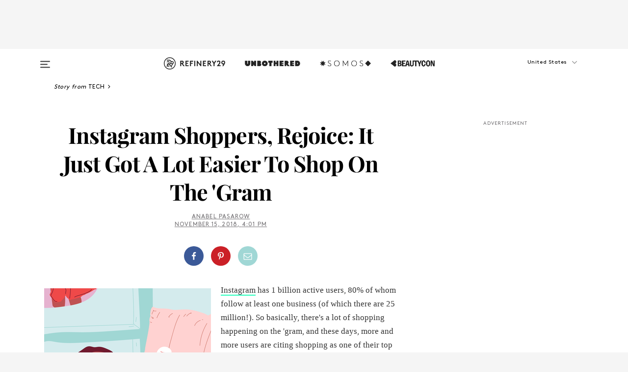

--- FILE ---
content_type: text/html; charset=utf-8
request_url: https://www.refinery29.com/en-us/2018/11/217040/instagram-shopping-update-stories-explore-save-products
body_size: 31598
content:

    <!DOCTYPE html>
    <html lang='en'>
      <head>
        
    <script>
      if (window.location.hostname !== window.atob('d3d3LnJlZmluZXJ5MjkuY29t')) {
        window.location = window.atob('aHR0cDovL3d3dy5yZWZpbmVyeTI5LmNvbS9lbi11cy8yMDE4LzExLzIxNzA0MC9pbnN0YWdyYW0tc2hvcHBpbmctdXBkYXRlLXN0b3JpZXMtZXhwbG9yZS1zYXZlLXByb2R1Y3Rz');
      }
    </script>

        <script type="text/javascript">
          window.loadAdLib = function(e,t,a,r){var n=r.includes("refinery29");if(!window.__AdLib){var o=document.createElement("script");o.src=e,o.id="ad-lib",o.onload=function(){window.__AdLib&&(window.__AdLib.env=n?"production":"development",window.__AdLib.template="master",window.__AdLib.site="refinery29",window.__AdLib.brand="refinery29",window.__AdLib.domain=n?".refinery29.com":".rf29.net",window.__AdLib.init())},o.onerror=function(e){console.error("Ad-Lib could not load it's script.",e)},document.head.appendChild(o)}}
        </script>
        <link
          rel="preload"
          as="script"
          href="https://web-statics-cdn.refinery29.com/vendor/ad-lib/v3_1_0/vice-ad-lib.js"
          onload="window.loadAdLib(this.href, 'EN', 'TCFv2.2', 'www.refinery29.com');">
        </script>
        <meta charset="utf-8">
        <title data-react-helmet="true">Instagram Shopping Tool Gets Major User-Friendly Update</title>
        <meta data-react-helmet="true" content="ie=edge" http-equiv="x-ua-compatible"/><meta data-react-helmet="true" name="title" content="Instagram Shopping Tool Gets Major User-Friendly Update" itemprop="title"/><meta data-react-helmet="true" name="description" content="Instagram is rolling out three new tools to make shopping on Feed and Stories even easier." itemprop="description"/><meta data-react-helmet="true" property="og:url" content="https://www.refinery29.com/en-us/2018/11/217040/instagram-shopping-update-stories-explore-save-products"/><meta data-react-helmet="true" name="twitter:title" content="Instagram Shoppers, Rejoice: It Just Got A Lot Easier To Shop On The 'Gram"/><meta data-react-helmet="true" property="og:title" content="Instagram Shoppers, Rejoice: It Just Got A Lot Easier To Shop On The 'Gram" itemprop="name"/><meta data-react-helmet="true" property="og:description" content="Instagram is rolling out three new tools to make shopping on Feed and Stories even easier."/><meta data-react-helmet="true" property="og:image" content="https://s3.r29static.com/bin/entry/1d3/0,975,2000,1050/x/1571865/image.png" itemprop="image"/><meta data-react-helmet="true" property="og:image:secure_url" content="https://s3.r29static.com/bin/entry/1d3/0,975,2000,1050/x/1571865/image.png" itemprop="image"/><meta data-react-helmet="true" name="twitter:card" content="summary_large_image"/><meta data-react-helmet="true" name="twitter:site" content="@refinery29"/><meta data-react-helmet="true" name="twitter:description" content="Instagram is rolling out three new tools to make shopping on Feed and Stories even easier."/><meta data-react-helmet="true" name="twitter:image" content="https://s3.r29static.com/bin/entry/1d3/0,975,2000,1050/x/1571865/image.png"/><meta data-react-helmet="true" name="pinterest:image" content="https://s3.r29static.com/bin/entry/1d3/0,149,2000,2703/x/1571865/image.png"/><meta data-react-helmet="true" property="fb:app_id" content="155023867867753"/><meta data-react-helmet="true" property="fb:pages" content="86973707921,587074007996399,269626263209765,509115739117952,1562713254009921,583745561686633,656112191237463,284423314989162,974273182666651,192477361634120"/><meta data-react-helmet="true" property="article:publisher" content="refinery29"/><meta data-react-helmet="true" name="viewport" content="width=device-width, initial-scale=1"/><meta data-react-helmet="true" name="theme-color" content="#fd5b4e"/><meta data-react-helmet="true" property="og:image:width" content="2000"/><meta data-react-helmet="true" property="og:image:height" content="1050"/><meta data-react-helmet="true" property="og:type" content="article"/><meta data-react-helmet="true" name="p:domain_verify" content="b10faeb45f92f5ebf0073a215d615ea9"/><meta data-react-helmet="true" property="entry_template" content="entry.article"/><meta data-react-helmet="true" property="author" content="Anabel Pasarow"/>
        <link data-react-helmet="true" rel="canonical" href="https://www.refinery29.com/en-us/2018/11/217040/instagram-shopping-update-stories-explore-save-products"/><link data-react-helmet="true" rel="publisher" href="https://plus.google.com/101601649207969071719"/><link data-react-helmet="true" rel="rich-pin-icon" href="https://www.refinery29.com/assets/08c2e62e7d1f514259af92204bc9c284.ico"/><link data-react-helmet="true" rel="alternate" hreflang="en" href="https://www.refinery29.com/en-us/2018/11/217040/instagram-shopping-update-stories-explore-save-products"/><link data-react-helmet="true" rel="alternate" hreflang="en-gb" href="https://www.refinery29.com/en-gb/2018/11/217124/instagram-shopping-update-stories-explore-save-products"/><link data-react-helmet="true" rel="alternate" hreflang="x-default" href="https://www.refinery29.com/en-us/2018/11/217040/instagram-shopping-update-stories-explore-save-products"/>
        <script data-react-helmet="true" type="application/ld+json">{"@context":"http://schema.org","@type":"WebPage","name":"Refinery29","url":"https://www.refinery29.com/en-us","potentialAction":{"@type":"SearchAction","target":"https://www.refinery29.com/en-us/search?q={Refinery29}","query-input":"required name=Refinery29","sameAs":["https://www.facebook.com/refinery29","https://twitter.com/refinery29","https://www.pinterest.com/refinery29/","https://instagram.com/refinery29","https://www.youtube.com/Refinery29TV"]},"image":"https://www.refinery29.com/assets/images/r29-logo-b.svg"}</script><script data-react-helmet="true" type="application/ld+json">{"@context":"http://schema.org","@type":"WebSite","name":"Refinery29","url":"https://www.refinery29.com/en-us","potentialAction":{"@type":"SearchAction","target":"https://www.refinery29.com/en-us/search?q={Refinery29}","query-input":"required name=Refinery29","sameAs":["https://www.facebook.com/refinery29","https://twitter.com/refinery29","https://www.pinterest.com/refinery29/","https://instagram.com/refinery29","https://www.youtube.com/Refinery29TV"]},"image":"https://www.refinery29.com/assets/images/r29-logo-b.svg"}</script><script data-react-helmet="true" type="application/ld+json">{"@context":"http://schema.org","@type":"NewsArticle","mainEntityOfPage":{"@type":"WebPage","@id":"https://www.refinery29.com/en-us/2018/11/217040/instagram-shopping-update-stories-explore-save-products"},"headline":"Instagram Shoppers, Rejoice: It Just Got A Lot Easier To Shop On The &#x27;Gram","url":"https://www.refinery29.com/en-us/2018/11/217040/instagram-shopping-update-stories-explore-save-products","thumbnailUrl":"https://s3.r29static.com/bin/entry/1d3/x/1571865/image.png","image":{"@type":"ImageObject","url":"https://s3.r29static.com/bin/entry/1d3/x/1571865/image.png","height":3000,"width":2000},"datePublished":"2018-11-15T16:01:00.000Z","dateModified":"2018-11-15T16:01:00.000Z","author":{"@type":"Person","name":"Anabel Pasarow"},"creator":["Anabel Pasarow"],"articleSection":"Tech","keywords":["Tech","The Latest","Living","News"],"publisher":{"@type":"Organization","name":"Refinery29","logo":{"@type":"ImageObject","url":"https://www.refinery29.com/assets/images/refinery29.png","width":54,"height":54}},"description":"Instagram is rolling out three new tools to make shopping on Feed and Stories even easier."}</script><script data-react-helmet="true" type="application/ld+json">{"@context":"http://schema.org","@type":"BreadcrumbList","itemListElement":[{"@type":"ListItem","position":1,"item":{"@id":"en-us/tech","url":"https://www.refinery29.com/en-us/tech","name":"Tech"}},{"@type":"ListItem","position":2,"item":{"@id":"en-us/the-latest","url":"https://www.refinery29.com/en-us/the-latest","name":"The Latest"}},{"@type":"ListItem","position":3,"item":{"@id":"en-us/living","url":"https://www.refinery29.com/en-us/living","name":"Living"}},{"@type":"ListItem","position":4,"item":{"@id":"en-us/news","url":"https://www.refinery29.com/en-us/news","name":"News"}}]}</script><script data-react-helmet="true" type="application/ld+json">{"@context":"http://schema.org","@type":"ImageObject","author":null,"contentUrl":"https://s3.r29static.com/bin/entry/29d/x/2070069/image.png","description":null}</script><script data-react-helmet="true" type="application/ld+json">{"@context":"http://schema.org","@type":"ImageObject","author":null,"contentUrl":"https://s2.r29static.com/bin/entry/2a1/x/2070067/image.png","description":null}</script><script data-react-helmet="true" type="application/ld+json">{"@context":"http://schema.org","@type":"Person","name":"Anabel Pasarow","image":"https://s1.r29static.com/bin/author/364/72,0,1663,1663/x,80/2015248/image.jpg","url":"https://www.refinery29.com/en-us/author/anabel-pasarow"}</script>
        <link id='main-styles' rel='stylesheet' href='/assets/styles.1a6fc843c5b8cd941845.css' type='text/css' />
        <link id='htlbid-styles' rel='stylesheet' href='https://htlbid.com/v3/refinery29-v2.com/htlbid.css' type='text/css' />
      </head>
      <body id='enUS' class='en'>
<div id='r29-app'><div data-reactroot=""><main><a id="skip" href="#r29-container">Skip navigation!</a><div class=""><div><div class="main"><div class="header-ad-container"><div><span>ADVERTISEMENT</span><div class="ad htlad-ad-header" data-ad-size="7x7,8x8,728x90,970x90,970x250" data-ad-position="header" data-slot-id="scrollable-header" data-targeting="{&quot;sponsorship&quot;:null,&quot;section_name&quot;:[&quot;instagram-news&quot;,&quot;living&quot;,&quot;news&quot;,&quot;shopping&quot;,&quot;tech&quot;],&quot;collections&quot;:[],&quot;aggregations&quot;:null,&quot;entityid&quot;:217040,&quot;aid&quot;:&quot;instagram-shopping-update-stories-explore-save-products&quot;,&quot;pageid&quot;:&quot;instagram-shopping-update-stories-explore-save-products&quot;,&quot;pagetype&quot;:&quot;scrollable&quot;,&quot;test&quot;:null,&quot;is_sensitive_content&quot;:false,&quot;edition&quot;:&quot;en-us&quot;,&quot;utm_source&quot;:null,&quot;utm_medium&quot;:null,&quot;utm_content&quot;:null,&quot;utm_campaign&quot;:null,&quot;vertical&quot;:&quot;r29&quot;,&quot;document.referrer&quot;:&quot;&quot;,&quot;keywords&quot;:null,&quot;ad_count&quot;:5}" id="ad-header"></div></div></div><header role="banner" aria-label="Primary" class="global-header"><div class="global-header-main"><div id="main-menu" class="global-menu"><div class="menu-inner"><div class="global-search-nav" aria-label="global search"><div class="search-drawer"><form class="search-form" action="/en-us/search" method="GET" aria-label="Search"><input type="search" id="search-header" name="q" placeholder="Search" value=""/><div class="search-button" role="button" tabindex="0" aria-label="search button"><svg width="16" height="18" viewBox="0 0 16 18" fill="black" xmlns="http://www.w3.org/2000/svg"><path d="M10.7857 8.71429C10.7857 6.50893 8.99107 4.71428 6.78571 4.71428C4.58036 4.71428 2.78571 6.50893 2.78571 8.71429C2.78571 10.9196 4.58036 12.7143 6.78571 12.7143C8.99107 12.7143 10.7857 10.9196 10.7857 8.71429ZM15.3571 16.1429C15.3571 16.7679 14.8393 17.2857 14.2143 17.2857C13.9107 17.2857 13.6161 17.1607 13.4107 16.9464L10.3482 13.8929C9.30357 14.6161 8.05357 15 6.78571 15C3.3125 15 0.5 12.1875 0.5 8.71429C0.5 5.24107 3.3125 2.42857 6.78571 2.42857C10.2589 2.42857 13.0714 5.24107 13.0714 8.71429C13.0714 9.98214 12.6875 11.2321 11.9643 12.2768L15.0268 15.3393C15.2321 15.5446 15.3571 15.8393 15.3571 16.1429Z" fill="#333333"></path></svg></div></form></div></div><div class="category-children"><div class="category-child"><div><a href="https://www.refinery29.com/en-us/unbothered"><img class="menu-logo" src="/assets/6a9d712b4b1480df334054a94146cc34.png" alt="Unbothered menu logo"/></a></div><p>A community celebrating Black voices, Black art, and Black folx.</p></div><div class="category-child"><div><a href="https://www.refinery29.com/en-us/latine-somos"><img class="menu-logo" src="/assets/1ce585852b9e9a8cba36762b911e0f5f.png" alt="Somos menu logo"/></a></div><p>Latines learning, remembering, healing, and finding joy in our diverse stories.</p></div><div class="category-child"><div><a href="https://www.beautycon.com/"><img class="menu-logo" src="/assets/b3658fb2d9482c50df8996241fb2b67d.png" alt="BeautyCon menu logo"/></a></div><p>Beautycon is a global platform that brings together beauty enthusiasts, brands, and industry leaders to explore the latest trends, innovations, and conversations shaping the future of beauty.</p></div></div><div><div class="category-title">Featured Channels</div><div class="category-children"><div class="category-child"><a href="/en-us/fitted">Fitted</a></div><div class="category-child"><a href="/en-us/horoscope">Horoscopes</a></div><div class="category-child"><a href="/en-us/money-diary">Money Diaries</a></div><div class="category-child"><a href="/en-us/beauty-studio">Beauty Studio</a></div><div class="category-child"><a href="/en-us/aapi-heritage-month">Not Your Token Asian</a></div><div class="category-child"><a href="/en-us/my-period">My Period</a></div></div></div><div><div class="category-title">Get The Latest</div><div class="category-children"><div class="category-child"><a href="/en-us/shopping">Shopping</a></div><div class="category-child"><a href="/en-us/work-and-money">Work &amp; Money</a></div><div class="category-child"><a href="/en-us/health">Sex &amp; Wellness</a></div><div class="category-child"><a href="/en-us/beauty">Beauty</a></div><div class="category-child"><a href="/en-us/us-news">News</a></div><div class="category-child"><a href="/en-us/entertainment">Entertainment</a></div><div class="category-child"><a href="/en-us/fashion">Fashion</a></div><div class="category-child"><a href="/en-us/politics">Politics</a></div><div class="category-child"><a href="/en-us/living">Lifestyle</a></div></div></div><div><div class="category-title">Get In Touch</div><div class="social-icons"><a href="https://www.facebook.com/refinery29/" target="_blank" title="Refinery29&#x27;s Facebook page" aria-label="Refinery29&#x27;s Facebook page"><svg width="56" height="56" viewBox="0 0 56 56" fill="black" role="img" aria-hidden="true"><path d="M36 20H20V36H27.9973V29.9592H25.9579V27.6101H27.9973V25.8804C27.9973 24.8995 28.2684 24.1379 28.8105 23.5958C29.3526 23.0537 30.0883 22.7826 31.0177 22.7826C31.947 22.7826 32.5494 22.817 32.8248 22.8859V24.9769H31.5856C31.1382 24.9769 30.8327 25.0716 30.6692 25.2609C30.5057 25.4502 30.4239 25.7341 30.4239 26.1128V27.6101H32.7473L32.4375 29.9592H30.4239V36H36V20Z"></path></svg></a><a href="https://x.com/refinery29" target="_blank" title="Refinery29&#x27;s Twitter page" aria-label="Refinery29&#x27;s Twitter page"><svg width="56" height="56" viewBox="0 0 56 56" fill="black" role="img" aria-hidden="true"><path fill-rule="evenodd" clip-rule="evenodd" d="M20.0113 35H21.3186L26.435 29.1807L30.5034 35H35L28.9369 26.3703L34.5041 20H33.1743L28.3396 25.5107L24.4628 20H20L25.8603 28.3541L20.0113 35ZM21.8032 20.9809H23.8204L33.1856 34.0742H31.1457L21.8032 20.9809Z"></path></svg></a><a href="https://www.instagram.com/refinery29/" target="_blank" title="Refinery29&#x27;s Instagram page" aria-label="Refinery29&#x27;s Instagram page"><svg width="56" height="56" viewBox="0 0 56 56" fill="black" role="img" aria-hidden="true"><path fill-rule="evenodd" clip-rule="evenodd" d="M28.5 21.4375C27.4167 21.4375 26.7135 21.4453 26.3906 21.461C26.0677 21.4766 25.6875 21.4896 25.25 21.5C24.8542 21.5209 24.5443 21.5573 24.3203 21.6094C24.0964 21.6615 23.9063 21.7188 23.75 21.7813C23.5729 21.8438 23.4115 21.9245 23.2656 22.0235C23.1198 22.1224 22.9792 22.2396 22.8438 22.375C22.7187 22.5 22.6068 22.6354 22.5078 22.7813C22.4089 22.9271 22.3229 23.0938 22.25 23.2813C22.1979 23.4271 22.1458 23.612 22.0938 23.836C22.0417 24.0599 22.0104 24.375 22 24.7813C21.9792 25.2084 21.9635 25.5834 21.9531 25.9063C21.9427 26.2292 21.9375 26.9271 21.9375 28C21.9375 29.0834 21.9453 29.7865 21.9609 30.1094C21.9766 30.4323 21.9896 30.8125 22 31.25C22.0208 31.6459 22.0573 31.9558 22.1094 32.1797C22.1615 32.4037 22.2187 32.5938 22.2812 32.75C22.3438 32.9271 22.4245 33.0886 22.5234 33.2344C22.6224 33.3802 22.7396 33.5209 22.875 33.6563C23 33.7813 23.1354 33.8933 23.2812 33.9922C23.4271 34.0912 23.5937 34.1771 23.7812 34.25C23.9271 34.3021 24.112 34.3542 24.3359 34.4063C24.5599 34.4584 24.875 34.4896 25.2812 34.5C25.7083 34.5209 26.0833 34.5365 26.4062 34.5469C26.7292 34.5573 27.4271 34.5625 28.5 34.5625C29.5833 34.5625 30.2865 34.5547 30.6094 34.5391C30.9323 34.5235 31.3125 34.5104 31.75 34.5C32.1458 34.4792 32.4557 34.4427 32.6797 34.3907C32.9036 34.3386 33.0937 34.2813 33.25 34.2188C33.4271 34.1563 33.5885 34.0756 33.7344 33.9766C33.8802 33.8776 34.0208 33.7604 34.1562 33.625C34.2813 33.5 34.3932 33.3646 34.4922 33.2188C34.5911 33.0729 34.6771 32.9063 34.75 32.7188C34.8021 32.5729 34.8542 32.3881 34.9062 32.1641C34.9583 31.9401 34.9896 31.625 35 31.2188C35.0208 30.7917 35.0365 30.4167 35.0469 30.0938C35.0573 29.7709 35.0625 29.073 35.0625 28C35.0625 26.9167 35.0547 26.2136 35.0391 25.8907C35.0234 25.5677 35.0104 25.1875 35 24.75C34.9792 24.3542 34.9427 24.0443 34.8906 23.8203C34.8385 23.5964 34.7812 23.4063 34.7188 23.25C34.6562 23.0729 34.5755 22.9115 34.4766 22.7657C34.3776 22.6198 34.2604 22.4792 34.125 22.3438C34 22.2188 33.8646 22.1068 33.7188 22.0078C33.5729 21.9089 33.4063 21.8229 33.2188 21.75C33.0729 21.6979 32.888 21.6459 32.6641 21.5938C32.4401 21.5417 32.125 21.5104 31.7188 21.5C31.2917 21.4792 30.9167 21.4636 30.5938 21.4532C30.2708 21.4427 29.5729 21.4375 28.5 21.4375ZM28.5 20C29.5938 20 30.3099 20.0078 30.6484 20.0235C30.987 20.0391 31.3646 20.0521 31.7812 20.0625C32.2188 20.0834 32.5885 20.1224 32.8906 20.1797C33.1927 20.237 33.4687 20.3125 33.7188 20.4063C33.9896 20.5209 34.2422 20.6511 34.4766 20.7969C34.7109 20.9427 34.9375 21.125 35.1562 21.3438C35.375 21.5625 35.5599 21.7917 35.7109 22.0313C35.862 22.2709 35.9896 22.5209 36.0938 22.7813C36.1875 23.0209 36.2656 23.2943 36.3281 23.6016C36.3906 23.9089 36.4271 24.2813 36.4375 24.7188C36.4583 25.1459 36.474 25.5261 36.4844 25.8594C36.4948 26.1927 36.5 26.9063 36.5 28C36.5 29.0938 36.4922 29.8099 36.4766 30.1485C36.4609 30.487 36.4479 30.8646 36.4375 31.2813C36.4167 31.7188 36.3776 32.0886 36.3203 32.3907C36.263 32.6927 36.1875 32.9688 36.0938 33.2188C35.9792 33.4896 35.849 33.7422 35.7031 33.9766C35.5573 34.211 35.375 34.4375 35.1562 34.6563C34.9375 34.875 34.7083 35.0599 34.4688 35.211C34.2292 35.362 33.9792 35.4896 33.7188 35.5938C33.4792 35.6875 33.2057 35.7657 32.8984 35.8282C32.5911 35.8907 32.2188 35.9271 31.7812 35.9375C31.3542 35.9584 30.974 35.974 30.6406 35.9844C30.3073 35.9948 29.5938 36 28.5 36C27.4062 36 26.6901 35.9922 26.3516 35.9766C26.013 35.961 25.6354 35.9479 25.2188 35.9375C24.7812 35.9167 24.4115 35.8776 24.1094 35.8203C23.8073 35.7631 23.5313 35.6875 23.2812 35.5938C23.0104 35.4792 22.7578 35.349 22.5234 35.2032C22.2891 35.0573 22.0625 34.875 21.8438 34.6563C21.625 34.4375 21.4401 34.2084 21.2891 33.9688C21.138 33.7292 21.0104 33.4792 20.9062 33.2188C20.8125 32.9792 20.7344 32.7058 20.6719 32.3985C20.6094 32.0912 20.5729 31.7188 20.5625 31.2813C20.5417 30.8542 20.526 30.474 20.5156 30.1407C20.5052 29.8073 20.5 29.0938 20.5 28C20.5 26.9063 20.5078 26.1901 20.5234 25.8516C20.5391 25.513 20.5521 25.1354 20.5625 24.7188C20.5833 24.2813 20.6224 23.9115 20.6797 23.6094C20.737 23.3073 20.8125 23.0313 20.9062 22.7813C21.0208 22.5104 21.151 22.2578 21.2969 22.0235C21.4427 21.7891 21.625 21.5625 21.8438 21.3438C22.0625 21.125 22.2917 20.9401 22.5312 20.7891C22.7708 20.6381 23.0208 20.5104 23.2812 20.4063C23.5208 20.3125 23.7943 20.2344 24.1016 20.1719C24.4089 20.1094 24.7812 20.0729 25.2188 20.0625C25.6458 20.0417 26.026 20.0261 26.3594 20.0157C26.6927 20.0052 27.4062 20 28.5 20ZM28.5 23.875C29.0729 23.875 29.6094 23.9818 30.1094 24.1953C30.6094 24.4089 31.0469 24.7032 31.4219 25.0782C31.7969 25.4532 32.0911 25.8907 32.3047 26.3907C32.5182 26.8907 32.625 27.4271 32.625 28C32.625 28.573 32.5182 29.1094 32.3047 29.6094C32.0911 30.1094 31.7969 30.5469 31.4219 30.9219C31.0469 31.2969 30.6094 31.5912 30.1094 31.8047C29.6094 32.0183 29.0729 32.125 28.5 32.125C27.9271 32.125 27.3906 32.0183 26.8906 31.8047C26.3906 31.5912 25.9531 31.2969 25.5781 30.9219C25.2031 30.5469 24.9089 30.1094 24.6953 29.6094C24.4818 29.1094 24.375 28.573 24.375 28C24.375 27.4271 24.4818 26.8907 24.6953 26.3907C24.9089 25.8907 25.2031 25.4532 25.5781 25.0782C25.9531 24.7032 26.3906 24.4089 26.8906 24.1953C27.3906 23.9818 27.9271 23.875 28.5 23.875ZM28.5 30.6875C29.2396 30.6875 29.8724 30.4219 30.3984 29.8907C30.9245 29.3594 31.1875 28.7292 31.1875 28C31.1875 27.2604 30.9219 26.6276 30.3906 26.1016C29.8594 25.5755 29.2292 25.3125 28.5 25.3125C27.7604 25.3125 27.1276 25.5782 26.6016 26.1094C26.0755 26.6407 25.8125 27.2709 25.8125 28C25.8125 28.7396 26.0781 29.3724 26.6094 29.8985C27.1406 30.4245 27.7708 30.6875 28.5 30.6875ZM33.7188 23.7188C33.7188 23.9792 33.6302 24.2058 33.4531 24.3985C33.276 24.5912 33.0521 24.6875 32.7812 24.6875C32.5208 24.6875 32.2943 24.5938 32.1016 24.4063C31.9089 24.2188 31.8125 23.9896 31.8125 23.7188C31.8125 23.4584 31.9062 23.237 32.0938 23.0547C32.2813 22.8724 32.5104 22.7813 32.7812 22.7813C33.0417 22.7813 33.263 22.8698 33.4453 23.0469C33.6276 23.224 33.7188 23.4479 33.7188 23.7188Z"></path></svg></a><a href="https://www.pinterest.com/refinery29/" target="_blank" title="Refinery29&#x27;s Pinterest page" aria-label="Refinery29&#x27;s Pinterest page"><svg width="56" height="56" viewBox="0 0 56 56" fill="black" role="img" aria-hidden="true"><path fill-rule="evenodd" clip-rule="evenodd" d="M28.0003 20C23.5821 20 20 23.5817 20 27.9999C20 31.2757 21.9699 34.0898 24.7887 35.3271C24.7662 34.7685 24.7846 34.0979 24.9279 33.4902C25.0817 32.8407 25.9573 29.131 25.9573 29.131C25.9573 29.131 25.7017 28.6203 25.7017 27.8652C25.7017 26.6798 26.3889 25.7944 27.2446 25.7944C27.9723 25.7944 28.3238 26.3409 28.3238 26.9953C28.3238 27.7269 27.8573 28.821 27.6173 29.8344C27.4169 30.683 28.0428 31.3752 28.88 31.3752C30.3958 31.3752 31.4167 29.4285 31.4167 27.1219C31.4167 25.3686 30.2357 24.0562 28.0878 24.0562C25.661 24.0562 24.1492 25.8659 24.1492 27.8873C24.1492 28.5843 24.3547 29.0758 24.6766 29.4564C24.8246 29.6312 24.8452 29.7016 24.7916 29.9023C24.7532 30.0495 24.6651 30.4038 24.6286 30.5443C24.5753 30.7469 24.4112 30.8193 24.228 30.7445C23.1103 30.2882 22.5897 29.0642 22.5897 27.6882C22.5897 25.4157 24.5063 22.6908 28.3073 22.6908C31.3617 22.6908 33.372 24.901 33.372 27.2735C33.372 30.4117 31.6273 32.7562 29.0554 32.7562C28.1917 32.7562 27.3792 32.2893 27.101 31.7591C27.101 31.7591 26.6365 33.6023 26.5381 33.9582C26.3685 34.575 26.0365 35.1915 25.7329 35.6719C26.4525 35.8844 27.2125 36 28.0003 36C32.4181 36 36 32.4183 36 27.9999C36 23.5817 32.4181 20 28.0003 20" fill="black"></path></svg></a><a href="https://www.snapchat.com/add/refinery29" target="_blank" title="Add Refinery29 on Snapchat" aria-label="Add Refinery29 on Snapchat"><svg width="56" height="56" viewBox="0 0 56 56" fill="black" role="img" aria-hidden="true"><path d="M24.1288 22.7136C23.7038 23.6651 23.8717 25.3699 23.9397 26.5621C23.4807 26.8163 22.8913 26.3703 22.5577 26.3703C22.2106 26.3703 21.7962 26.5982 21.731 26.9381C21.6843 27.183 21.7941 27.5398 22.5818 27.8506C22.8863 27.971 23.611 28.1126 23.7789 28.5076C24.0147 29.0627 22.5676 31.6248 20.2952 31.9986C20.1174 32.0276 19.9906 32.1862 20.0005 32.366C20.0402 33.0563 21.5887 33.3267 22.275 33.4329C22.3452 33.5278 22.4018 33.9285 22.4918 34.2336C22.5322 34.3703 22.6363 34.5338 22.9041 34.5338C23.2533 34.5338 23.8334 34.2648 24.8435 34.4319C25.8338 34.5968 26.7645 36 28.5517 36C30.2128 36 31.2038 34.5904 32.1572 34.4319C32.709 34.3405 33.1829 34.3696 33.7127 34.4729C34.0775 34.5444 34.4048 34.5841 34.5089 34.2258C34.6003 33.9165 34.6562 33.5235 34.725 33.4308C35.405 33.3253 36.9605 33.0556 36.9995 32.3653C37.0094 32.1855 36.8826 32.0276 36.7048 31.9979C34.4707 31.6297 32.9796 29.0754 33.2211 28.5069C33.3883 28.1126 34.108 27.9724 34.4182 27.8499C34.9948 27.6227 35.2838 27.343 35.2775 27.0195C35.2697 26.6053 34.771 26.3582 34.4041 26.3582C34.0308 26.3582 33.4946 26.8 33.0603 26.5607C33.1283 25.3586 33.2955 23.6616 32.8712 22.7108C32.0672 20.9104 30.2787 20 28.4908 20C26.7143 20 24.9391 20.8977 24.1288 22.7136Z"></path></svg></a><a href="https://www.youtube.com/refinery29" target="_blank" title="Refinery29&#x27;s YouTube channel" aria-label="Refinery29&#x27;s YouTube channel"><svg width="56" height="56" viewBox="0 0 56 56" fill="black" role="img" aria-hidden="true"><path d="M37.5812 24.0397C37.468 23.6461 37.2474 23.2897 36.943 23.0085C36.6299 22.7186 36.2462 22.5112 35.8281 22.406C34.2633 22.004 27.9942 22.004 27.9942 22.004C25.3806 21.975 22.7677 22.1025 20.1702 22.3857C19.7521 22.4987 19.3691 22.7107 19.0554 23.0028C18.7471 23.2919 18.5238 23.6483 18.4071 24.0389C18.1269 25.51 17.9908 27.0038 18.0005 28.5C17.9905 29.9949 18.1263 31.4881 18.4071 32.9611C18.5213 33.35 18.7438 33.7049 19.0529 33.9915C19.362 34.2782 19.747 34.4852 20.1702 34.5948C21.7559 34.996 27.9942 34.996 27.9942 34.996C30.6111 35.025 33.2273 34.8975 35.8281 34.6143C36.2462 34.5091 36.6299 34.3017 36.943 34.0118C37.2513 33.7252 37.4704 33.3687 37.5804 32.9806C37.8679 31.51 38.0077 30.0157 37.9978 28.5187C38.0195 27.0153 37.8798 25.5147 37.5812 24.0397ZM26.0011 31.2803V25.7205L31.2171 28.5008L26.0011 31.2803Z"></path></svg></a><a href="https://www.tiktok.com/@refinery29" target="_blank" title="Refinery29 on TikTok" aria-label="Refinery29 on TikTok"><svg width="56" height="56" viewBox="0 0 56 56" fill="black" role="img" aria-hidden="true"><path fill-rule="evenodd" clip-rule="evenodd" d="M31.4908 25.2742C32.6132 25.9313 33.7125 26.3461 35 26.4747V23.7562C34.0075 23.6801 32.9924 23.0465 32.3865 22.3424C32.0187 21.9151 31.7425 21.408 31.5969 20.8676C31.5744 20.784 31.4826 20.2511 31.4719 20H28.628V20.6786V22.3029V29.2038V30.1679C28.628 30.7168 28.6695 31.2862 28.4613 31.8055C27.9518 33.0764 26.3591 33.6316 25.1298 32.9939C22.7357 31.7424 24.0705 28.27 26.551 28.5908V25.7701C26.2122 25.7649 25.7723 25.8301 25.6141 25.849C25.1277 25.907 24.6563 26.042 24.2062 26.2292C21.6328 27.2995 20.3116 30.2524 21.3623 32.8153L21.331 32.7277C22.6604 36.1247 27.1531 37.0798 29.8457 34.6274C31.7236 32.9169 31.4908 30.5397 31.4908 28.2712V25.2742Z"></path></svg></a><a href="https://jump.refinery29.com/join/24/signup-all-newsletters?utm_source=footer&amp;utm_medium=emailsignup&amp;_ga=2.174034529.350230817.1728573652-162356488.1728573652" target="_blank" title="Sign up for Refinery29 newsletters" aria-label="Sign up for Refinery29 newsletters"><svg width="52" height="56" viewBox="0 0 52 56" fill="black" role="img" aria-hidden="true"><path d="M34.1429 33.7678V25.625C33.9167 25.8795 33.6728 26.1127 33.4113 26.3248C31.5169 27.7809 30.0113 28.9754 28.8945 29.9085C28.534 30.2124 28.2407 30.4492 28.0145 30.6189C27.7883 30.7885 27.4826 30.9599 27.0974 31.1331C26.7121 31.3063 26.3499 31.3928 26.0106 31.3928H25.9894C25.6501 31.3928 25.2879 31.3063 24.9026 31.1331C24.5174 30.9599 24.2117 30.7885 23.9855 30.6189C23.7593 30.4492 23.466 30.2124 23.1055 29.9085C21.9887 28.9754 20.4831 27.7809 18.5887 26.3248C18.3272 26.1127 18.0833 25.8795 17.8571 25.625V33.7678C17.8571 33.8597 17.8907 33.9393 17.9579 34.0064C18.025 34.0736 18.1045 34.1071 18.1964 34.1071H33.8036C33.8955 34.1071 33.975 34.0736 34.0421 34.0064C34.1093 33.9393 34.1429 33.8597 34.1429 33.7678ZM34.1429 22.6244V22.3647L34.1376 22.2268L34.1057 22.0943L34.0474 21.9989L33.952 21.9194L33.8036 21.8928H18.1964C18.1045 21.8928 18.025 21.9264 17.9579 21.9936C17.8907 22.0607 17.8571 22.1402 17.8571 22.2321C17.8571 23.4196 18.3767 24.4234 19.4157 25.2433C20.7799 26.3177 22.1972 27.438 23.6674 28.6043C23.7098 28.6397 23.8335 28.7439 24.0385 28.9171C24.2435 29.0903 24.4061 29.2228 24.5262 29.3147C24.6464 29.4066 24.8037 29.5179 24.998 29.6487C25.1924 29.7795 25.3709 29.8767 25.5335 29.9403C25.6961 30.0039 25.848 30.0357 25.9894 30.0357H26.0106C26.152 30.0357 26.3039 30.0039 26.4665 29.9403C26.6291 29.8767 26.8076 29.7795 27.002 29.6487C27.1963 29.5179 27.3536 29.4066 27.4738 29.3147C27.5939 29.2228 27.7565 29.0903 27.9615 28.9171C28.1665 28.7439 28.2902 28.6397 28.3326 28.6043C29.8028 27.438 31.2201 26.3177 32.5843 25.2433C32.966 24.9394 33.3211 24.5311 33.6498 24.0187C33.9785 23.5062 34.1429 23.0415 34.1429 22.6244ZM35.5 22.2321V33.7678C35.5 34.2344 35.3339 34.6337 35.0017 34.966C34.6695 35.2982 34.2701 35.4643 33.8036 35.4643H18.1964C17.7299 35.4643 17.3305 35.2982 16.9983 34.966C16.6661 34.6337 16.5 34.2344 16.5 33.7678V22.2321C16.5 21.7656 16.6661 21.3662 16.9983 21.034C17.3305 20.7018 17.7299 20.5357 18.1964 20.5357H33.8036C34.2701 20.5357 34.6695 20.7018 35.0017 21.034C35.3339 21.3662 35.5 21.7656 35.5 22.2321Z"></path></svg></a></div></div></div></div><button type="button" class="hamburger-menu desktop" aria-label="Open menu" aria-expanded="false" aria-controls="main-menu"><svg width="20" height="15" viewBox="0 0 20 15" fill="black" xmlns="http://www.w3.org/2000/svg"><rect y="0.5" width="20" height="2" rx="1" fill="#333333"></rect><rect y="6.5" width="15" height="2" rx="1" fill="#333333"></rect><rect y="12.5" width="20" height="2" rx="1" fill="#333333"></rect></svg></button><div class="header-verticals desktop"><a href="https://www.refinery29.com/en-us"><img class="menu-logo" src="/assets/90e3b0501ff143bd058ecb3f754a4430.png" alt="Refinery29 logo"/></a><a href="https://www.refinery29.com/en-us/unbothered"><img class="menu-logo" src="/assets/9aa89696be7da8b249e2ee2622a111e9.png" alt="Unbothered logo"/></a><a href="https://www.refinery29.com/en-us/latine-somos"><img class="menu-logo" src="/assets/cda4774d79df76d9c5ab2dfba3784155.png" alt="Somos logo"/></a><a href="https://www.beautycon.com/"><img class="menu-logo" src="/assets/d68e2ddc49f6065953daf57eac5b849a.png" alt="BeautyCon logo"/></a></div><div class="header-verticals desktop r29-only-menu"><a href="https://www.refinery29.com/en-us"><img class="menu-logo" src="/assets/90e3b0501ff143bd058ecb3f754a4430.png" alt="Refinery29 logo"/></a></div><div class="header-mobile-logo mobile"><a href="https://www.refinery29.com/en-us"><img class="menu-logo" src="/assets/90e3b0501ff143bd058ecb3f754a4430.png" alt="Refinery29 logo"/></a></div><div class="desktop edition-switch-wrapper"><div class="global-edition-switch" aria-label="Edition selector"><div class="current-edition" tabindex="0" role="button" aria-expanded="false" aria-haspopup="true"><span>United States</span><i class="fa fa-angle-down " aria-label="angle-down" aria-hidden="true"><svg width="1792" height="1792" viewBox="0 0 1792 1792"><path d="M1395 736q0 13-10 23l-466 466q-10 10-23 10t-23-10L407 759q-10-10-10-23t10-23l50-50q10-10 23-10t23 10l393 393 393-393q10-10 23-10t23 10l50 50q10 10 10 23z"/></svg></i></div><ul class=""><li class="label" aria-label="locales">Switch To</li><li><a href="https://www.refinery29.com/en-gb/2018/11/217124/instagram-shopping-update-stories-explore-save-products"><span>United Kingdom</span></a></li><li><a href="https://www.refinery29.com/de-de"><span>Germany</span></a></li><li><a href="https://www.refinery29.com/fr-fr"><span>France</span></a></li><li><a href="https://www.refinery29.com/en-au"><span>Australia</span></a></li></ul></div></div><div class="mobile edition-switch-wrapper"></div><button type="button" class="hamburger-menu mobile" aria-label="Open menu" aria-expanded="false" aria-controls="main-menu"><svg width="20" height="15" viewBox="0 0 20 15" fill="black" xmlns="http://www.w3.org/2000/svg"><rect y="0.5" width="20" height="2" rx="1" fill="#333333"></rect><rect y="6.5" width="15" height="2" rx="1" fill="#333333"></rect><rect y="12.5" width="20" height="2" rx="1" fill="#333333"></rect></svg></button></div></header><div class="mobile-header-verticals-wrapper"><div class="mobile-header-verticals"><div class="mobile-vertical"><a href="https://www.refinery29.com/en-us/unbothered"><img class="menu-logo" src="/assets/6a9d712b4b1480df334054a94146cc34.png" alt="Unbothered menu logo"/></a></div><div class="mobile-vertical"><a href="https://www.refinery29.com/en-us/latine-somos"><img class="menu-logo" src="/assets/1ce585852b9e9a8cba36762b911e0f5f.png" alt="Somos menu logo"/></a></div><div class="mobile-vertical"><a href="https://www.beautycon.com/"><img class="menu-logo" src="/assets/b3658fb2d9482c50df8996241fb2b67d.png" alt="BeautyCon menu logo"/></a></div></div></div><div id="r29-container"><div><header hidden="" class="condensed-header hidden"><a href="/en-us"><div class="r29-logo"><img src="/assets/d27ad8510dcf0eef13f6419f4f9a76e6.svg" alt="Refinery29"/></div></a><div class="condensed-title"><span>Now Reading</span><h4>It Just Got A Lot Easier To Shop On Instagram</h4></div><div class="story-share"><button class="fa fa-facebook " aria-label="facebook" aria-hidden="true"><svg height="1792" viewBox="0 0 1792 1792" width="1792" role="img" aria-hidden="true"><path d="m1343 12v264h-157q-86 0-116 36t-30 108v189h293l-39 296h-254v759h-306v-759h-255v-296h255v-218q0-186 104-288.5t277-102.5q147 0 228 12z"/></svg>
</button><div data-href="https://pinterest.com/pin/create/button/?url=https%3A%2F%2Fwww.refinery29.com%2Fen-us%2F2018%2F11%2F217040%2Finstagram-shopping-update-stories-explore-save-products%3Futm_source%3Dpinterest%26utm_medium%3Dpinterest_share&amp;media=http%3A%2F%2Fs3.r29static.com%2Fbin%2Fentry%2F1d3%2F0%2C149%2C2000%2C2703%2Fx%2F1571865%2Fimage.png&amp;description=Instagram%20Shoppers%2C%20Rejoice%3A%20It%20Just%20Got%20A%20Lot%20Easier%20To%20Shop%20On%20The%20&#x27;Gram%2B%23refinery29" data-pin-custom="true" style="display:inline-block" role="button" tabindex="0"><button class="fa fa-pinterest-p" title="Share on Pinterest" aria-label="Share on Pinterest"><svg height="1792" viewBox="0 0 1792 1792" width="1792" role="img" aria-hidden="true"><path d="m256 597q0-108 37.5-203.5t103.5-166.5 152-123 185-78 202-26q158 0 294 66.5t221 193.5 85 287q0 96-19 188t-60 177-100 149.5-145 103-189 38.5q-68 0-135-32t-96-88q-10 39-28 112.5t-23.5 95-20.5 71-26 71-32 62.5-46 77.5-62 86.5l-14 5-9-10q-15-157-15-188 0-92 21.5-206.5t66.5-287.5 52-203q-32-65-32-169 0-83 52-156t132-73q61 0 95 40.5t34 102.5q0 66-44 191t-44 187q0 63 45 104.5t109 41.5q55 0 102-25t78.5-68 56-95 38-110.5 20-111 6.5-99.5q0-173-109.5-269.5t-285.5-96.5q-200 0-334 129.5t-134 328.5q0 44 12.5 85t27 65 27 45.5 12.5 30.5q0 28-15 73t-37 45q-2 0-17-3-51-15-90.5-56t-61-94.5-32.5-108-11-106.5z"/></svg>
</button></div><button class="fa fa-envelope-o" title="Share by Email" aria-label="Share by Email"><svg height="1792" viewBox="0 0 1792 1792" width="1792"><path d="m1664 1504v-768q-32 36-69 66-268 206-426 338-51 43-83 67t-86.5 48.5-102.5 24.5h-2q-48 0-102.5-24.5t-86.5-48.5-83-67q-158-132-426-338-37-30-69-66v768q0 13 9.5 22.5t22.5 9.5h1472q13 0 22.5-9.5t9.5-22.5zm0-1051v-24.5l-.5-13-3-12.5-5.5-9-9-7.5-14-2.5h-1472q-13 0-22.5 9.5t-9.5 22.5q0 168 147 284 193 152 401 317 6 5 35 29.5t46 37.5 44.5 31.5 50.5 27.5 43 9h2q20 0 43-9t50.5-27.5 44.5-31.5 46-37.5 35-29.5q208-165 401-317 54-43 100.5-115.5t46.5-131.5zm128-37v1088q0 66-47 113t-113 47h-1472q-66 0-113-47t-47-113v-1088q0-66 47-113t113-47h1472q66 0 113 47t47 113z"/></svg></button></div></header><article class="r29-article-container "><div class="primary-tag-banner"><a href="/en-us/tech"><span class="story-from"><span>Story from <span class="tag-name">Tech</span></span></span><i class="fa fa-angle-right " aria-label="angle-right" aria-hidden="true"><svg height="1792" viewBox="0 0 1792 1792" width="1792"><path d="m1171 960q0 13-10 23l-466 466q-10 10-23 10t-23-10l-50-50q-10-10-10-23t10-23l393-393-393-393q-10-10-10-23t10-23l50-50q10-10 23-10t23 10l466 466q10 10 10 23z"/></svg></i></a></div><div class="r29-article right-rail-article"><div class="right-rail-ad-container"><div class="right-rail-floater null"><div class="right-rail-ad" id="rr-ad"><span>ADVERTISEMENT</span><div class="ad htlad-ad-right-rail" data-ad-size="300x250,300x600" data-ad-position="right" data-slot-id="scrollable-right" data-targeting="{&quot;sponsorship&quot;:null,&quot;section_name&quot;:[&quot;instagram-news&quot;,&quot;living&quot;,&quot;news&quot;,&quot;shopping&quot;,&quot;tech&quot;],&quot;collections&quot;:[],&quot;aggregations&quot;:null,&quot;entityid&quot;:217040,&quot;aid&quot;:&quot;instagram-shopping-update-stories-explore-save-products&quot;,&quot;pageid&quot;:&quot;instagram-shopping-update-stories-explore-save-products&quot;,&quot;pagetype&quot;:&quot;scrollable&quot;,&quot;test&quot;:null,&quot;is_sensitive_content&quot;:false,&quot;edition&quot;:&quot;en-us&quot;,&quot;utm_source&quot;:null,&quot;utm_medium&quot;:null,&quot;utm_content&quot;:null,&quot;utm_campaign&quot;:null,&quot;vertical&quot;:&quot;r29&quot;,&quot;document.referrer&quot;:&quot;&quot;,&quot;keywords&quot;:null,&quot;ad_count&quot;:6}" id="ad-right-rail"></div></div></div></div><div class="header"><h1 class="title">Instagram Shoppers, Rejoice: It Just Got A Lot Easier To Shop On The &#x27;Gram</h1><div class="bylines-container"><div class="byline main-contributors"><span class="contributor"><a href="/en-us/author/anabel-pasarow">Anabel Pasarow</a></span></div><div class="byline modified"><span><a rel="nofollow" href="/en-us/archives/2018/11/15"><span><span>November 15, 2018</span>, <span>4:01 PM</span></span></a></span></div></div><div class="story-share"><button class="fa fa-facebook " aria-label="facebook" aria-hidden="true"><svg height="1792" viewBox="0 0 1792 1792" width="1792" role="img" aria-hidden="true"><path d="m1343 12v264h-157q-86 0-116 36t-30 108v189h293l-39 296h-254v759h-306v-759h-255v-296h255v-218q0-186 104-288.5t277-102.5q147 0 228 12z"/></svg>
</button><div data-href="https://pinterest.com/pin/create/button/?url=https%3A%2F%2Fwww.refinery29.com%2Fen-us%2F2018%2F11%2F217040%2Finstagram-shopping-update-stories-explore-save-products%3Futm_source%3Dpinterest%26utm_medium%3Dpinterest_share&amp;media=http%3A%2F%2Fs3.r29static.com%2Fbin%2Fentry%2F1d3%2F0%2C149%2C2000%2C2703%2Fx%2F1571865%2Fimage.png&amp;description=Instagram%20Shoppers%2C%20Rejoice%3A%20It%20Just%20Got%20A%20Lot%20Easier%20To%20Shop%20On%20The%20&#x27;Gram%2B%23refinery29" data-pin-custom="true" style="display:inline-block" role="button" tabindex="0"><button class="fa fa-pinterest-p" title="Share on Pinterest" aria-label="Share on Pinterest"><svg height="1792" viewBox="0 0 1792 1792" width="1792" role="img" aria-hidden="true"><path d="m256 597q0-108 37.5-203.5t103.5-166.5 152-123 185-78 202-26q158 0 294 66.5t221 193.5 85 287q0 96-19 188t-60 177-100 149.5-145 103-189 38.5q-68 0-135-32t-96-88q-10 39-28 112.5t-23.5 95-20.5 71-26 71-32 62.5-46 77.5-62 86.5l-14 5-9-10q-15-157-15-188 0-92 21.5-206.5t66.5-287.5 52-203q-32-65-32-169 0-83 52-156t132-73q61 0 95 40.5t34 102.5q0 66-44 191t-44 187q0 63 45 104.5t109 41.5q55 0 102-25t78.5-68 56-95 38-110.5 20-111 6.5-99.5q0-173-109.5-269.5t-285.5-96.5q-200 0-334 129.5t-134 328.5q0 44 12.5 85t27 65 27 45.5 12.5 30.5q0 28-15 73t-37 45q-2 0-17-3-51-15-90.5-56t-61-94.5-32.5-108-11-106.5z"/></svg>
</button></div><button class="fa fa-envelope-o" title="Share by Email" aria-label="Share by Email"><svg height="1792" viewBox="0 0 1792 1792" width="1792"><path d="m1664 1504v-768q-32 36-69 66-268 206-426 338-51 43-83 67t-86.5 48.5-102.5 24.5h-2q-48 0-102.5-24.5t-86.5-48.5-83-67q-158-132-426-338-37-30-69-66v768q0 13 9.5 22.5t22.5 9.5h1472q13 0 22.5-9.5t9.5-22.5zm0-1051v-24.5l-.5-13-3-12.5-5.5-9-9-7.5-14-2.5h-1472q-13 0-22.5 9.5t-9.5 22.5q0 168 147 284 193 152 401 317 6 5 35 29.5t46 37.5 44.5 31.5 50.5 27.5 43 9h2q20 0 43-9t50.5-27.5 44.5-31.5 46-37.5 35-29.5q208-165 401-317 54-43 100.5-115.5t46.5-131.5zm128-37v1088q0 66-47 113t-113 47h-1472q-66 0-113-47t-47-113v-1088q0-66 47-113t113-47h1472q66 0 113 47t47 113z"/></svg></button></div></div><div><div class="ad htlad-1x5" data-ad-size="1x5" data-ad-position="invusion" data-slot-id="scrollable-invusion" data-targeting="{&quot;sponsorship&quot;:null,&quot;section_name&quot;:[&quot;instagram-news&quot;,&quot;living&quot;,&quot;news&quot;,&quot;shopping&quot;,&quot;tech&quot;],&quot;collections&quot;:[],&quot;aggregations&quot;:null,&quot;entityid&quot;:217040,&quot;aid&quot;:&quot;instagram-shopping-update-stories-explore-save-products&quot;,&quot;pageid&quot;:&quot;instagram-shopping-update-stories-explore-save-products&quot;,&quot;pagetype&quot;:&quot;scrollable&quot;,&quot;test&quot;:null,&quot;is_sensitive_content&quot;:false,&quot;edition&quot;:&quot;en-us&quot;,&quot;utm_source&quot;:null,&quot;utm_medium&quot;:null,&quot;utm_content&quot;:null,&quot;utm_campaign&quot;:null,&quot;vertical&quot;:&quot;r29&quot;,&quot;document.referrer&quot;:&quot;&quot;,&quot;keywords&quot;:null,&quot;ad_count&quot;:7}" id="ad-article-invusion"></div></div><div id="article-main-content" class=""><div id="editorial-content"><div><section class="body"><div class="trinity-left-column trinityAudioPlaceholder"><div class="trinity-tts-pb" dir="ltr"></div></div><div class="section-outer-container"><div class="section-container section-asset-container left-align half-width"><div class="section-image-container"><div class="section-image"><div><div class="img-container"><div class="loading"></div></div><div class="story-share image-shares"><div data-href="https://pinterest.com/pin/create/button/?url=https%3A%2F%2Fwww.refinery29.com%2Fen-us%2F2018%2F11%2F217040%2Finstagram-shopping-update-stories-explore-save-products%3Futm_source%3Dpinterest%26utm_medium%3Dpinterest_share&amp;media=http%3A%2F%2Fs3.r29static.com%2Fbin%2Fentry%2F29d%2Fx%2F2070069%2Fimage.png&amp;description=Instagram%20Shoppers%2C%20Rejoice%3A%20It%20Just%20Got%20A%20Lot%20Easier%20To%20Shop%20On%20The%20&#x27;Gram%2B%23refinery29" data-pin-custom="true" style="display:inline-block" role="button" tabindex="0"><button class="fa fa-pinterest-p" title="Share on Pinterest" aria-label="Share on Pinterest"><svg height="1792" viewBox="0 0 1792 1792" width="1792" role="img" aria-hidden="true"><path d="m256 597q0-108 37.5-203.5t103.5-166.5 152-123 185-78 202-26q158 0 294 66.5t221 193.5 85 287q0 96-19 188t-60 177-100 149.5-145 103-189 38.5q-68 0-135-32t-96-88q-10 39-28 112.5t-23.5 95-20.5 71-26 71-32 62.5-46 77.5-62 86.5l-14 5-9-10q-15-157-15-188 0-92 21.5-206.5t66.5-287.5 52-203q-32-65-32-169 0-83 52-156t132-73q61 0 95 40.5t34 102.5q0 66-44 191t-44 187q0 63 45 104.5t109 41.5q55 0 102-25t78.5-68 56-95 38-110.5 20-111 6.5-99.5q0-173-109.5-269.5t-285.5-96.5q-200 0-334 129.5t-134 328.5q0 44 12.5 85t27 65 27 45.5 12.5 30.5q0 28-15 73t-37 45q-2 0-17-3-51-15-90.5-56t-61-94.5-32.5-108-11-106.5z"/></svg>
</button></div><button class="fa fa-facebook " aria-label="facebook" aria-hidden="true"><svg height="1792" viewBox="0 0 1792 1792" width="1792" role="img" aria-hidden="true"><path d="m1343 12v264h-157q-86 0-116 36t-30 108v189h293l-39 296h-254v759h-306v-759h-255v-296h255v-218q0-186 104-288.5t277-102.5q147 0 228 12z"/></svg>
</button></div><div class="content-caption"></div></div></div></div></div></div><div class="after-section-content"></div><div class="section-outer-container"><div class="section-container section-text-container"><div class="section-text"><a href="https://www.instagram.com/" rel="noopener noreferrer nofollow" target="_blank">Instagram</a> has 1 billion active users, 80% of whom follow at least one business (of which there are 25 million!). So basically, there&#x27;s a lot of shopping happening on the &#x27;gram, and these days, more and more users are citing shopping as one of their top Instagram interests.</div></div></div><div class="after-section-content"></div><div class="section-outer-container"><div class="section-container section-text-container"><div class="section-text">In September, <a href="https://www.refinery29.com/en-us/2018/09/210097/instagram-shopping-explore-stories">Instagram expanded shopping to Stories</a> with the introduction of product stickers  — which means that when you tap on the cool blue eyeliner featured in that photo you&#x27;re looking at, you&#x27;re taken to the product page on the brand&#x27;s site where you can easily become the proud owner of said blue eyeliner (or whatever else you find while browsing). As of today, though, Instagram is rolling out three new features to make shopping on the platform even easier and more efficient.</div></div></div><div class="after-section-content"><div class="section-ad"><span>Advertisement</span><span>ADVERTISEMENT</span><div class="ad htlad-ad-section-ad-top" data-ad-size="1280x90,728x90,300x250,10x10" data-ad-position="A" data-slot-id="scrollable-scroll-A" data-targeting="{&quot;sponsorship&quot;:null,&quot;section_name&quot;:[&quot;instagram-news&quot;,&quot;living&quot;,&quot;news&quot;,&quot;shopping&quot;,&quot;tech&quot;],&quot;collections&quot;:[],&quot;aggregations&quot;:null,&quot;entityid&quot;:217040,&quot;aid&quot;:&quot;instagram-shopping-update-stories-explore-save-products&quot;,&quot;pageid&quot;:&quot;instagram-shopping-update-stories-explore-save-products&quot;,&quot;pagetype&quot;:&quot;scrollable&quot;,&quot;test&quot;:null,&quot;is_sensitive_content&quot;:false,&quot;edition&quot;:&quot;en-us&quot;,&quot;utm_source&quot;:null,&quot;utm_medium&quot;:null,&quot;utm_content&quot;:null,&quot;utm_campaign&quot;:null,&quot;vertical&quot;:&quot;r29&quot;,&quot;document.referrer&quot;:&quot;&quot;,&quot;keywords&quot;:null,&quot;ad_count&quot;:8}" id="ad-section-ad-A"></div></div></div><div class="section-outer-container"><div class="section-container section-text-container"><div class="section-text">The first (and, IMO, the most exciting) piece of news: You can now create a saved Shopping collection, which means you can save products to easily come back to and reference. This feature functions like the Save tool we&#x27;re already familiar with – you can add posts to your own curated collection that lives on the righthand panel of your profile, only now, you can do it with products in addition to cat memes. This new Shopping collection capability is especially useful for when you&#x27;re shopping in Stories (since Stories disappear after 24 hours). All you have to do is tap the product tag and then tap the Save button, and voila, the item is saved so you can deliberate &#x27;til your heart&#x27;s content over whether you <em>need</em> it or just <em>want </em>it.</div></div></div><div class="after-section-content"><div class="ad native-ad" data-ad-size="fluid" data-ad-position="native" data-slot-id="native" data-targeting="{&quot;sponsorship&quot;:null,&quot;section_name&quot;:[&quot;instagram-news&quot;,&quot;living&quot;,&quot;news&quot;,&quot;shopping&quot;,&quot;tech&quot;],&quot;collections&quot;:[],&quot;aggregations&quot;:null,&quot;entityid&quot;:217040,&quot;aid&quot;:&quot;instagram-shopping-update-stories-explore-save-products&quot;,&quot;pageid&quot;:&quot;instagram-shopping-update-stories-explore-save-products&quot;,&quot;pagetype&quot;:&quot;scrollable&quot;,&quot;test&quot;:null,&quot;is_sensitive_content&quot;:false,&quot;edition&quot;:&quot;en-us&quot;,&quot;utm_source&quot;:null,&quot;utm_medium&quot;:null,&quot;utm_content&quot;:null,&quot;utm_campaign&quot;:null,&quot;vertical&quot;:&quot;r29&quot;,&quot;document.referrer&quot;:&quot;&quot;,&quot;keywords&quot;:null}" id="ad-native-add"></div></div><div class="section-outer-container"><div class="section-container section-asset-container left-align half-width"><div class="section-image-container"><div class="section-image"><div><div class="img-container"><div class="loading"></div></div><div class="story-share image-shares"><div data-href="https://pinterest.com/pin/create/button/?url=https%3A%2F%2Fwww.refinery29.com%2Fen-us%2F2018%2F11%2F217040%2Finstagram-shopping-update-stories-explore-save-products%3Futm_source%3Dpinterest%26utm_medium%3Dpinterest_share&amp;media=http%3A%2F%2Fs2.r29static.com%2Fbin%2Fentry%2F2a1%2Fx%2F2070067%2Fimage.png&amp;description=Instagram%20Shoppers%2C%20Rejoice%3A%20It%20Just%20Got%20A%20Lot%20Easier%20To%20Shop%20On%20The%20&#x27;Gram%2B%23refinery29" data-pin-custom="true" style="display:inline-block" role="button" tabindex="0"><button class="fa fa-pinterest-p" title="Share on Pinterest" aria-label="Share on Pinterest"><svg height="1792" viewBox="0 0 1792 1792" width="1792" role="img" aria-hidden="true"><path d="m256 597q0-108 37.5-203.5t103.5-166.5 152-123 185-78 202-26q158 0 294 66.5t221 193.5 85 287q0 96-19 188t-60 177-100 149.5-145 103-189 38.5q-68 0-135-32t-96-88q-10 39-28 112.5t-23.5 95-20.5 71-26 71-32 62.5-46 77.5-62 86.5l-14 5-9-10q-15-157-15-188 0-92 21.5-206.5t66.5-287.5 52-203q-32-65-32-169 0-83 52-156t132-73q61 0 95 40.5t34 102.5q0 66-44 191t-44 187q0 63 45 104.5t109 41.5q55 0 102-25t78.5-68 56-95 38-110.5 20-111 6.5-99.5q0-173-109.5-269.5t-285.5-96.5q-200 0-334 129.5t-134 328.5q0 44 12.5 85t27 65 27 45.5 12.5 30.5q0 28-15 73t-37 45q-2 0-17-3-51-15-90.5-56t-61-94.5-32.5-108-11-106.5z"/></svg>
</button></div><button class="fa fa-facebook " aria-label="facebook" aria-hidden="true"><svg height="1792" viewBox="0 0 1792 1792" width="1792" role="img" aria-hidden="true"><path d="m1343 12v264h-157q-86 0-116 36t-30 108v189h293l-39 296h-254v759h-306v-759h-255v-296h255v-218q0-186 104-288.5t277-102.5q147 0 228 12z"/></svg>
</button></div><div class="content-caption"></div></div></div></div></div></div><div class="after-section-content"></div><div class="section-outer-container"><div class="section-container section-text-container"><div class="section-text">You can also shop in video, marking Instagram&#x27;s official entrée into the window shopping space. Now, when you&#x27;re watching a makeup tutorial on Milk&#x27;s Instagram feed, for example, you can tap the shopping tag and see exactly which highlighter, shadow, and concealer are being featured in the video, and you can buy them right then and there. But it&#x27;s not just beauty brands that will be utilizing this new feature — Instagram notes that more and more apparel brands will be moving toward this immersive tool as well.</div></div></div><div class="after-section-content"></div><div class="section-outer-container"><div class="section-container section-text-container"><div class="section-text">Lastly, Instagram is introducing a redesign of the Shop tab on brand and retailer profiles — which means that now there&#x27;s a way to see every product a brand is selling together in one easy place, with individual prices listed as well as the posts that feature them, so you can reference what each item looks like styled or in action. So now you can buy a capsule wardrobe in approximately five minutes from the comfort of your couch, whereas before it might have taken 15. And time is money, right?</div></div></div><div class="after-section-content"><div class="section-ad"><span>Advertisement</span><span>ADVERTISEMENT</span><div class="ad htlad-ad-section-ad-scroll" data-ad-size="1280x90,728x90,300x250,10x10" data-ad-position="B" data-slot-id="scrollable-scroll" data-targeting="{&quot;sponsorship&quot;:null,&quot;section_name&quot;:[&quot;instagram-news&quot;,&quot;living&quot;,&quot;news&quot;,&quot;shopping&quot;,&quot;tech&quot;],&quot;collections&quot;:[],&quot;aggregations&quot;:null,&quot;entityid&quot;:217040,&quot;aid&quot;:&quot;instagram-shopping-update-stories-explore-save-products&quot;,&quot;pageid&quot;:&quot;instagram-shopping-update-stories-explore-save-products&quot;,&quot;pagetype&quot;:&quot;scrollable&quot;,&quot;test&quot;:null,&quot;is_sensitive_content&quot;:false,&quot;edition&quot;:&quot;en-us&quot;,&quot;utm_source&quot;:null,&quot;utm_medium&quot;:null,&quot;utm_content&quot;:null,&quot;utm_campaign&quot;:null,&quot;vertical&quot;:&quot;r29&quot;,&quot;document.referrer&quot;:&quot;&quot;,&quot;keywords&quot;:null,&quot;ad_count&quot;:9}" id="ad-section-ad-B"></div></div></div><div class="section-outer-container"><div class="section-container section-text-container"><div class="section-text">Good luck trying to stay away from Black Friday sales now, folks. You&#x27;ve been warned.</div></div></div><div class="after-section-content"></div><div class="section-outer-container"><div class="section-container section-asset-container full-width"><div class="section-divider"><div class="divider"><svg id="squiggly_grey" data-name="squiggly_grey" xmlns="http://www.w3.org/2000/svg" viewBox="0 0 500 9.18"><defs><style>.squiggly_grey{fill:none;stroke:#d5d5d5;stroke-linecap:round;stroke-miterlimit:10;stroke-width:2px;}</style></defs><title>DashDividers_1_500x100</title><path class="squiggly_grey" d="M48.5,3.59c8.06,0,8.06,2,16.12,2s8.06-2,16.11-2,8.06,2,16.12,2,8.06-2,16.12-2,8.06,2,16.12,2,8.06-2,16.12-2,8.06,2,16.12,2,8.06-2,16.12-2,8.06,2,16.11,2,8.07-2,16.13-2,8.06,2,16.11,2,8.06-2,16.12-2,8.06,2,16.12,2,8.06-2,16.12-2,8.06,2,16.12,2,8.06-2,16.12-2,8.06,2,16.12,2,8.06-2,16.12-2,8.06,2,16.12,2,8.06-2,16.12-2,8.06,2,16.12,2,8.06-2,16.12-2,8.06,2,16.13,2,8.06-2,16.12-2,8.07,2,16.13,2"/></svg></div></div></div></div><div class="after-section-content"></div><div class="section-outer-container"><div class="section-container section-text-container"><div class="section-text"><h3>Shop Black Friday Deals</h3></div></div></div><div class="after-section-content"></div><div class="section-outer-container"><div class="section-container section-asset-container left-align full-width"><div><div class="section-html"><div class="html-container"><div data-config='{ "publisherContentIds": "7758", "isoCurrencyCode": "USD", "isoLanguageCode": "en", "sid": "BLACKFRIDAY" }'
data-m101-slider='{ "enableSlider": false, "slidesPerView": 3, "slidesPerRow": 4 , "breakpoints": { "590": { "slidesPerView":3 }, "450": { "slidesPerView": 2 } } }'
data-template='refinery29-bf'
data-type="shopping-widget"
data-m101-skimlinks="true"
></div>
<br></div><div class="content-caption"></div></div></div></div></div><div class="after-section-content"><div class="section-ad"><span>Advertisement</span><span>ADVERTISEMENT</span><div class="ad htlad-ad-section-ad-bottom" data-ad-size="1280x90,728x90,300x250,10x10" data-ad-position="bottom" data-slot-id="scrollable-bottom" data-targeting="{&quot;sponsorship&quot;:null,&quot;section_name&quot;:[&quot;instagram-news&quot;,&quot;living&quot;,&quot;news&quot;,&quot;shopping&quot;,&quot;tech&quot;],&quot;collections&quot;:[],&quot;aggregations&quot;:null,&quot;entityid&quot;:217040,&quot;aid&quot;:&quot;instagram-shopping-update-stories-explore-save-products&quot;,&quot;pageid&quot;:&quot;instagram-shopping-update-stories-explore-save-products&quot;,&quot;pagetype&quot;:&quot;scrollable&quot;,&quot;test&quot;:null,&quot;is_sensitive_content&quot;:false,&quot;edition&quot;:&quot;en-us&quot;,&quot;utm_source&quot;:null,&quot;utm_medium&quot;:null,&quot;utm_content&quot;:null,&quot;utm_campaign&quot;:null,&quot;vertical&quot;:&quot;r29&quot;,&quot;document.referrer&quot;:&quot;&quot;,&quot;keywords&quot;:null,&quot;ad_count&quot;:10}" id="ad-section-ad-bottom"></div></div></div><div class="section-outer-container"><div id="action_button_container"></div></div></section></div></div><div id="content-bottom"></div><div class="share-bottom-wrapper"><div class="story-share article-bottom two-rows"><button class="fa fa-facebook " aria-label="facebook" aria-hidden="true"><svg height="1792" viewBox="0 0 1792 1792" width="1792" role="img" aria-hidden="true"><path d="m1343 12v264h-157q-86 0-116 36t-30 108v189h293l-39 296h-254v759h-306v-759h-255v-296h255v-218q0-186 104-288.5t277-102.5q147 0 228 12z"/></svg>
</button><button class="fa fa-twitter" title="Share on Twitter" aria-label="Share on Twitter"> <svg viewBox="0 0 512 512" role="img" aria-hidden="true"><path d="M389.2 48h70.6L305.6 224.2 487 464H345L233.7 318.6 106.5 464H35.8L200.7 275.5 26.8 48H172.4L272.9 180.9 389.2 48zM364.4 421.8h39.1L151.1 88h-42L364.4 421.8z"/></svg>
</button><button class="fa fa-flipboard" title="Share on Flipboard" aria-label="Share on Flipboard"><svg viewBox="0 0 1792 1792" width="1792" role="img" aria-hidden="true"><path d="M1792 295V0H0v1792h597l2-301 2-300 296-2 298-1 1-297 2-297 297-2 297-2V295z"/></svg>
</button><button class="fa fa-envelope-o" title="Share by Email" aria-label="Share by Email"><svg height="1792" viewBox="0 0 1792 1792" width="1792"><path d="m1664 1504v-768q-32 36-69 66-268 206-426 338-51 43-83 67t-86.5 48.5-102.5 24.5h-2q-48 0-102.5-24.5t-86.5-48.5-83-67q-158-132-426-338-37-30-69-66v768q0 13 9.5 22.5t22.5 9.5h1472q13 0 22.5-9.5t9.5-22.5zm0-1051v-24.5l-.5-13-3-12.5-5.5-9-9-7.5-14-2.5h-1472q-13 0-22.5 9.5t-9.5 22.5q0 168 147 284 193 152 401 317 6 5 35 29.5t46 37.5 44.5 31.5 50.5 27.5 43 9h2q20 0 43-9t50.5-27.5 44.5-31.5 46-37.5 35-29.5q208-165 401-317 54-43 100.5-115.5t46.5-131.5zm128-37v1088q0 66-47 113t-113 47h-1472q-66 0-113-47t-47-113v-1088q0-66 47-113t113-47h1472q66 0 113 47t47 113z"/></svg></button></div></div><footer class="footer"><div class="byline">Instagram Shopping Tool Gets Major User-Friendly Update</div><div class="byline breadcrumbs"><span><span class="bullet"></span><a class="crumb" href="/en-us/tech">Tech</a></span><span><span class="bullet"> • </span><a class="crumb" href="/en-us/the-latest">The Latest</a></span><span><span class="bullet"> • </span><a class="crumb" href="/en-us/living">Living</a></span><span><span class="bullet"> • </span><a class="crumb" href="/en-us/news">News</a></span></div><div class="byline featured-contributors"><div class="featured-byline"><a target="_blank" href="/en-us/author/anabel-pasarow"><span>written by <span class="featured-name">Anabel Pasarow</span></span></a></div></div><div class="byline other-contributors"><span>illustrated by Paola Delucca.</span></div></footer><div class="spot-im-comments-container"></div></div></div></article></div><div id="below-the-fold-modules"><div><div class="module"><header class="module-header"><div class="container"><h2 class="title">More from Tech</h2></div></header><div><div><div class="row"><div><div class="card standard"><a href="/en-us/aliyah-jones-corporate-catfish-discrimination-at-work"><div><div class="opener-image"></div></div><div class="story-content"><div class="section">Unbothered</div><div class="title"><span>I Became A &#8216;Corporate Catfish&#8217; & Proved Job Discrimin...</span></div><div class="abstract">Seven months ago, Aliyah Jones, a 26-year-old creative from Washington, DC, published a documentary on LinkedIn titled “Corporate Catfish” and rocked t</div><div class="story-meta"><div class="author"><span>by <span class="author-name">Maxine Harrison</span></span></div></div></div></a></div></div><div><div class="card standard"><a href="/en-us/fitness-trackers-health-data-anxiety"><div><div class="opener-image"></div></div><div class="story-content"><div class="section">Living</div><div class="title"><span>I Track My Health Data Nonstop — Is This A Problem?</span></div><div class="abstract">From the moment I wake up, I begin tracking. I track my steps, calories burned, sleep quality, period, and ovulation. I track my runs on Strava and my hear</div><div class="story-meta"><div class="author"><span>by <span class="author-name">L'Oréal Blackett</span></span></div></div></div></a></div></div><div><div class="card standard last-in-row"><a href="/en-us/mattaniah-aytenfsu-new-media-artist-creative-technology"><div><div class="opener-image"></div></div><div class="story-content"><div class="section">Dedicated Feature</div><div class="title"><span>What Should A Coder Look Like? This New Media Artist Is Challengi...</span></div><div class="abstract">Even the briefest, most cursory glance at Mattaniah Aytenfsu’s TikTok offers incredible insight into the 27-year-old engineer’s wildly imaginative, bou</div><div class="story-meta"><div class="author"><span>by <span class="author-name">Andrea Cheng</span></span></div></div></div></a></div></div></div><div class="row row-ad related-content-row-1"><span>Advertisement</span><span>ADVERTISEMENT</span><div class="ad htlad-ad-related-content-row" data-ad-size="10x10,300x250,728x90,970x90,970x250,1280x90" data-ad-position="related" data-slot-id="scrollable-scroll-related" data-targeting="{&quot;sponsorship&quot;:null,&quot;section_name&quot;:[&quot;instagram-news&quot;,&quot;living&quot;,&quot;news&quot;,&quot;shopping&quot;,&quot;tech&quot;],&quot;collections&quot;:[],&quot;aggregations&quot;:null,&quot;entityid&quot;:217040,&quot;aid&quot;:&quot;instagram-shopping-update-stories-explore-save-products&quot;,&quot;pageid&quot;:&quot;instagram-shopping-update-stories-explore-save-products&quot;,&quot;pagetype&quot;:&quot;scrollable&quot;,&quot;test&quot;:null,&quot;is_sensitive_content&quot;:false,&quot;edition&quot;:&quot;en-us&quot;,&quot;utm_source&quot;:null,&quot;utm_medium&quot;:null,&quot;utm_content&quot;:null,&quot;utm_campaign&quot;:null,&quot;vertical&quot;:&quot;r29&quot;,&quot;document.referrer&quot;:&quot;&quot;,&quot;keywords&quot;:null,&quot;ad_count&quot;:11}" id="ad-related-content-row-1"></div></div></div><div><div class="row"><div><div class="card standard"><a href="/en-us/latines-tiktok-ban-exodus"><div><div class="opener-image"></div></div><div class="story-content"><div class="section">Somos Latine</div><div class="title"><span>Latines Lamented the TikTok Ban. Now Many Are Voluntarily Giving ...</span></div><div class="abstract">From the so-called “spa water” &nbsp;videos that started a conversation on the cultural appropriation of agua fresca, to the catchy Brazilian funk snip</div><div class="story-meta"><div class="author"><span>by <span class="author-name">Giulia Baldini</span></span></div></div></div></a></div></div><div><div class="card standard"><a href="/en-us/ai-dangers-latino-black-youth-sewell-setzer"><div><div class="opener-image"></div></div><div class="story-content"><div class="section">Somos Latine</div><div class="title"><span>Sewell Setzer&#8217;s Death Reveals the Dangers AI Poses to Latin...</span></div><div class="abstract">For almost a year, Sewell Setzer III, a 14-year-old from Orlando, spoke to AI-generated chatbots, powered by a company called Character.AI, meant to emulat</div><div class="story-meta"><div class="author"><span>by <span class="author-name">Valeria Ricciulli</span></span></div></div></div></a></div></div><div><div class="card standard last-in-row"><a href="/en-us/artificial-intelligence-chat-gpt-black-mental-health"><div><div class="opener-image"></div></div><div class="story-content"><div class="section">Unbothered</div><div class="title"><span>I Spoke To Chat GPT&#8217;s “Black Female Therapist.” Will AI Sav...</span></div><div class="abstract">I’ve been speaking to Black Female Therapist™ for three days. My therapist doesn’t have a name but is an artificial intelligence chatbot described by</div><div class="story-meta"><div class="author"><span>by <span class="author-name">L'Oréal Blackett</span></span></div></div></div></a></div></div></div></div><div><div class="row"><div><div class="card standard"><a href="/en-us/social-media-loneliness-influencer"><div><div class="opener-image"></div></div><div class="story-content"><div class="section">Somos Latine</div><div class="title"><span>I Have 24,000 Followers, But I Still Feel Lonely On Social Media</span></div><div class="abstract">I have this distinct memory of a summer family party in Queens, New York. While the grown-ups danced to Joe Arroyo’s salsa hits in the backyard and kids </div><div class="story-meta"><div class="author"><span>by <span class="author-name">Kat Lazo</span></span></div></div></div></a></div></div><div><div class="card standard"><a href="/en-us/ai-movies-tv-hollywood-jobs-representation"><div><div class="opener-image"></div></div><div class="story-content"><div class="section">Black History Month 2024</div><div class="title"><span>Can Hollywood Be Trusted To Put People First In Its AI Expansion?</span></div><div class="abstract">Artificial intelligence is sweeping almost every industry, and the never ending discourse about it highlights conflicted feelings of fear and excitement fo</div><div class="story-meta"><div class="author"><span>by <span class="author-name">Ineye Komonibo</span></span></div></div></div></a></div></div><div><div class="card standard last-in-row"><a href="/en-us/artificial-intelligence-black-futurism-racism"><div><div class="opener-image"></div></div><div class="story-content"><div class="section">Black History Month 2024</div><div class="title"><span>Is Artificial Intelligence <i>Really</i> Racist? It’s Time To Con...</span></div><div class="abstract">The first articles that come up when you Google “artificial intelligence” and “Black people” are concerning to say the least. The New York Times as</div><div class="story-meta"><div class="author"><span>by <span class="author-name">Kathleen Newman-B...</span></span></div></div></div></a></div></div></div></div><div><div class="row"><div><div class="card standard"><a href="/en-us/best-apple-black-friday-deals"><div><div class="opener-image"></div></div><div class="story-content"><div class="section">Black Friday 2023</div><div class="title"><span>Take A Bite Out Of These Apple Cyber Monday Deals</span></div><div class="abstract">At Refinery29, we’re here to help you navigate this overwhelming world of stuff. All of our market picks are independently selected and curated by the ed</div><div class="story-meta"><div class="author"><span>by <span class="author-name">Victoria Montalti</span></span></div></div></div></a></div></div><div><div class="card standard"><a href="/en-us/linkbud-s-olivia-rodrigo-interview"><div><div class="opener-image"></div></div><div class="story-content"><div class="section">Shopping</div><div class="title"><span>Olivia Rodrigo Talks <i>GUTS</i>, Fall Must-Haves, & Her Fave Tik...</span></div><div class="abstract">Great news for the 20- and 30-something teenage girls out there: Your GUTS listening experience is about to get even more cathartic. Olivia Rodrigo —ever</div><div class="story-meta"><div class="author"><span>by <span class="author-name">Venus Wong</span></span></div></div></div></a></div></div><div><div class="card standard last-in-row"><a href="/en-us/2020/08/9990398/best-labor-day-tech-sales"><div><div class="opener-image"></div></div><div class="story-content"><div class="section">Deals</div><div class="title"><span>15 Labor Day Tech Deals You Can Score Today</span></div><div class="abstract"></div><div class="story-meta"><div class="author"><span>by <span class="author-name">Avery Felman</span></span></div></div></div></a></div></div></div><div class="row row-ad related-content-row-4"><span>Advertisement</span><span>ADVERTISEMENT</span><div class="ad htlad-ad-related-content-row" data-ad-size="10x10,300x250,728x90,970x90,970x250,1280x90" data-ad-position="related-A" data-slot-id="scrollable-scroll-related" data-targeting="{&quot;sponsorship&quot;:null,&quot;section_name&quot;:[&quot;instagram-news&quot;,&quot;living&quot;,&quot;news&quot;,&quot;shopping&quot;,&quot;tech&quot;],&quot;collections&quot;:[],&quot;aggregations&quot;:null,&quot;entityid&quot;:217040,&quot;aid&quot;:&quot;instagram-shopping-update-stories-explore-save-products&quot;,&quot;pageid&quot;:&quot;instagram-shopping-update-stories-explore-save-products&quot;,&quot;pagetype&quot;:&quot;scrollable&quot;,&quot;test&quot;:null,&quot;is_sensitive_content&quot;:false,&quot;edition&quot;:&quot;en-us&quot;,&quot;utm_source&quot;:null,&quot;utm_medium&quot;:null,&quot;utm_content&quot;:null,&quot;utm_campaign&quot;:null,&quot;vertical&quot;:&quot;r29&quot;,&quot;document.referrer&quot;:&quot;&quot;,&quot;keywords&quot;:null,&quot;ad_count&quot;:12}" id="ad-related-content-row-4"></div></div></div></div></div></div><div><div class="module series-module grey-module"><div></div></div></div></div><div class="row footer-ad oop-ad-unit-container"><div class="footer-ad-desktop"><span>ADVERTISEMENT</span><div class="ad htlad-1x1" data-ad-size="1x1,320x51,320x100" data-ad-position="adhesion" data-slot-id="adhesion" data-targeting="{&quot;sponsorship&quot;:null,&quot;section_name&quot;:[&quot;instagram-news&quot;,&quot;living&quot;,&quot;news&quot;,&quot;shopping&quot;,&quot;tech&quot;],&quot;collections&quot;:[],&quot;aggregations&quot;:null,&quot;entityid&quot;:217040,&quot;aid&quot;:&quot;instagram-shopping-update-stories-explore-save-products&quot;,&quot;pageid&quot;:&quot;instagram-shopping-update-stories-explore-save-products&quot;,&quot;pagetype&quot;:&quot;scrollable&quot;,&quot;test&quot;:null,&quot;is_sensitive_content&quot;:false,&quot;edition&quot;:&quot;en-us&quot;,&quot;utm_source&quot;:null,&quot;utm_medium&quot;:null,&quot;utm_content&quot;:null,&quot;utm_campaign&quot;:null,&quot;vertical&quot;:&quot;r29&quot;,&quot;document.referrer&quot;:&quot;&quot;,&quot;keywords&quot;:null,&quot;ad_count&quot;:2}" id="ad-mobile-out-of-page"></div></div></div></div><div><footer class="global-footer"><div class="refinery-footer"><div class="social-container"><img class="logo" alt="" src="/assets/d27ad8510dcf0eef13f6419f4f9a76e6.svg"/><ul class="social-nav"><li><a href="https://jump.refinery29.com/join/24/signup-all-newsletters?utm_source=footer&amp;utm_medium=emailsignup" target="_blank" title="Sign up for newsletters"><i class="fa fa-envelope-o " aria-label="envelope-o" aria-hidden="true"><svg height="1792" viewBox="0 0 1792 1792" width="1792"><path d="m1664 1504v-768q-32 36-69 66-268 206-426 338-51 43-83 67t-86.5 48.5-102.5 24.5h-2q-48 0-102.5-24.5t-86.5-48.5-83-67q-158-132-426-338-37-30-69-66v768q0 13 9.5 22.5t22.5 9.5h1472q13 0 22.5-9.5t9.5-22.5zm0-1051v-24.5l-.5-13-3-12.5-5.5-9-9-7.5-14-2.5h-1472q-13 0-22.5 9.5t-9.5 22.5q0 168 147 284 193 152 401 317 6 5 35 29.5t46 37.5 44.5 31.5 50.5 27.5 43 9h2q20 0 43-9t50.5-27.5 44.5-31.5 46-37.5 35-29.5q208-165 401-317 54-43 100.5-115.5t46.5-131.5zm128-37v1088q0 66-47 113t-113 47h-1472q-66 0-113-47t-47-113v-1088q0-66 47-113t113-47h1472q66 0 113 47t47 113z"/></svg></i></a></li><li><a href="https://www.facebook.com/refinery29" target="_blank" title="Visit Refinery29 on Facebook"><i class="fa fa-facebook " aria-label="facebook" aria-hidden="true"><svg height="1792" viewBox="0 0 1792 1792" width="1792" role="img" aria-hidden="true"><path d="m1343 12v264h-157q-86 0-116 36t-30 108v189h293l-39 296h-254v759h-306v-759h-255v-296h255v-218q0-186 104-288.5t277-102.5q147 0 228 12z"/></svg>
</i></a></li><li><a href="https://www.youtube.com/Refinery29TV/?sub_confirmation=1" target="_blank" title="Visit Refinery29 on YouTube"><i class="fa fa-youtube-play " aria-label="youtube-play" aria-hidden="true"><svg height="1792" viewBox="0 0 1792 1792" width="1792" role="img" aria-hidden="true"><path d="m711 1128 484-250-484-253zm185-862q168 0 324.5 4.5t229.5 9.5l73 4q1 0 17 1.5t23 3 23.5 4.5 28.5 8 28 13 31 19.5 29 26.5q6 6 15.5 18.5t29 58.5 26.5 101q8 64 12.5 136.5t5.5 113.5v176q1 145-18 290-7 55-25 99.5t-32 61.5l-14 17q-14 15-29 26.5t-31 19-28 12.5-28.5 8-24 4.5-23 3-16.5 1.5q-251 19-627 19-207-2-359.5-6.5t-200.5-7.5l-49-4-36-4q-36-5-54.5-10t-51-21-56.5-41q-6-6-15.5-18.5t-29-58.5-26.5-101q-8-64-12.5-136.5t-5.5-113.5v-176q-1-145 18-290 7-55 25-99.5t32-61.5l14-17q14-15 29-26.5t31-19.5 28-13 28.5-8 23.5-4.5 23-3 17-1.5q251-18 627-18z"/></svg>
</i></a></li><li><a href="https://www.instagram.com/refinery29" target="_blank" title="Visit Refinery29 on Instagram"><i class="fa fa-instagram " aria-label="instagram" aria-hidden="true"><svg width="1792" height="1792" viewBox="0 0 1792 1792" role="img" aria-hidden="true"><path d="M1152 896q0-106-75-181t-181-75-181 75-75 181 75 181 181 75 181-75 75-181zm138 0q0 164-115 279t-279 115-279-115-115-279 115-279 279-115 279 115 115 279zm108-410q0 38-27 65t-65 27-65-27-27-65 27-65 65-27 65 27 27 65zM896 266l-76.5-.5q-69.5-.5-105.5 0t-96.5 3-103 10T443 297q-50 20-88 58t-58 88q-11 29-18.5 71.5t-10 103-3 96.5 0 105.5.5 76.5-.5 76.5 0 105.5 3 96.5 10 103T297 1349q20 50 58 88t88 58q29 11 71.5 18.5t103 10 96.5 3 105.5 0 76.5-.5 76.5.5 105.5 0 96.5-3 103-10 71.5-18.5q50-20 88-58t58-88q11-29 18.5-71.5t10-103 3-96.5 0-105.5-.5-76.5.5-76.5 0-105.5-3-96.5-10-103T1495 443q-20-50-58-88t-88-58q-29-11-71.5-18.5t-103-10-96.5-3-105.5 0-76.5.5zm768 630q0 229-5 317-10 208-124 322t-322 124q-88 5-317 5t-317-5q-208-10-322-124t-124-322q-5-88-5-317t5-317q10-208 124-322t322-124q88-5 317-5t317 5q208 10 322 124t124 322q5 88 5 317z"/></svg>
</i></a></li><li><a href="https://twitter.com/refinery29" target="_blank" title="Visit Refinery29 on Twitter"><i class="fa fa-twitter " aria-label="twitter" aria-hidden="true"> <svg viewBox="0 0 512 512" role="img" aria-hidden="true"><path d="M389.2 48h70.6L305.6 224.2 487 464H345L233.7 318.6 106.5 464H35.8L200.7 275.5 26.8 48H172.4L272.9 180.9 389.2 48zM364.4 421.8h39.1L151.1 88h-42L364.4 421.8z"/></svg>
</i></a></li><li><a href="https://www.pinterest.com/refinery29/?auto_follow=true" target="_blank" title="Visit Refinery29 on Pinterest"><i class="fa fa-pinterest-p " aria-label="pinterest-p" aria-hidden="true"><svg height="1792" viewBox="0 0 1792 1792" width="1792" role="img" aria-hidden="true"><path d="m256 597q0-108 37.5-203.5t103.5-166.5 152-123 185-78 202-26q158 0 294 66.5t221 193.5 85 287q0 96-19 188t-60 177-100 149.5-145 103-189 38.5q-68 0-135-32t-96-88q-10 39-28 112.5t-23.5 95-20.5 71-26 71-32 62.5-46 77.5-62 86.5l-14 5-9-10q-15-157-15-188 0-92 21.5-206.5t66.5-287.5 52-203q-32-65-32-169 0-83 52-156t132-73q61 0 95 40.5t34 102.5q0 66-44 191t-44 187q0 63 45 104.5t109 41.5q55 0 102-25t78.5-68 56-95 38-110.5 20-111 6.5-99.5q0-173-109.5-269.5t-285.5-96.5q-200 0-334 129.5t-134 328.5q0 44 12.5 85t27 65 27 45.5 12.5 30.5q0 28-15 73t-37 45q-2 0-17-3-51-15-90.5-56t-61-94.5-32.5-108-11-106.5z"/></svg>
</i></a></li><li><a href="https://www.tiktok.com/@refinery29" target="_blank" title="Visit Refinery29 on TikTok"><i class="fa fa-tiktok " aria-label="tiktok" aria-hidden="true"><svg height="1792" viewBox="0 0 1792 1792" width="1792" role="img" aria-hidden="true"><path d="M889.9,74.3c86.7-1.2,172.5-0.3,258.6-1.2c5.3,101.3,41.5,204.1,115.5,275.6c74,73.4,178.4,106.8,280,118.3v266 c-95.4-3.1-191.1-22.9-277.5-64.1c-37.8-17-72.8-39-107.2-61.3c-0.3,192.9,0.9,385.9-1.2,578.2c-5.3,92.3-35.6,184.3-89.5,260.4 c-86.4,126.7-236.3,209.3-390.5,211.8c-94.5,5.3-188.9-20.4-269.4-67.8c-133.2-78.7-227-223-240.6-377.5c-1.5-33.1-2.2-66-0.9-98.2 c11.8-125.7,74-245.9,170.6-327.6c109.3-95.4,262.6-140.6,406.3-114c1.2,97.9-2.5,195.7-2.5,293.6c-65.7-21.1-142.1-15.2-199.4,24.5 c-41.8,27.3-73.7,68.7-90.1,115.5c-13.6,33.4-9.6,70.6-9,106.2c15.8,108.4,119.8,199.4,231.3,189.8c73.7-0.9,144.6-43.7,183-106.2 c12.4-22,26.3-44.3,27.3-70.3c6.5-118.3,4-236,4.6-354C889.3,605.4,888.1,340,889.9,74.3L889.9,74.3z" /></svg>
</i></a></li></ul></div><div class="links company"><span class="column-header"><span>COMPANY</span></span><ul><li><a href="https://sundialmg.com/">About Us</a></li><li><a href="https://www.linkedin.com/company/refinery29/jobs">Jobs</a></li><li><a href="mailto:advertising@refinery29.com">Advertising</a></li><li><a href="mailto:feedback@refinery29.com">Feedback</a></li><li><a href="https://www.refinery29.com/intelligence">R29 Intelligence</a></li><li><a href="https://info.wrightsmedia.com/refinery29-licensing">Licensing and Reuse of Content</a></li></ul></div><div class="links information"><span class="column-header"><span>INFORMATION</span></span><ul><li><a href="/refinery29-news">R29 Company News</a></li><li><a href="/en-us/terms-and-conditions">Terms</a></li><li><a href="/en-us/privacy">Privacy</a></li><li><a href="/en-us/cookie-policy">Cookie Policy</a></li><li><a href="/en-us/accessibility-statement">Accessibility</a></li><li><a href="/en-us/archives" rel="nofollow">Archives</a></li><li><a href="/rss.xml" rel="nofollow">RSS</a></li><li><a href="#do-not-sell-my-info" name="Do Not Sell or Share My Personal Information" class="privacy-text">Do Not Sell or Share My
Personal Information</a></li></ul></div><div class="links editions"><span class="column-header"><span>EDITIONS</span></span><ul><li><a href="/en-gb">United Kingdom</a></li><li><a href="/de-de">Germany</a></li><li><a href="/fr-fr">France</a></li><li><a href="/en-au">Australia</a></li></ul></div><div class="email-signup"><span class="column-header"><a href="https://jump.refinery29.com/join/24/signup-all-newsletters?utm_source= footer&amp;utm_medium=emailsignup"><span>NEWSLETTER SIGN-UP</span></a></span></div><div class="vmg-footer"><div class="accessibility-logo"><a href="https://www.essentialaccessibility.com/refinery29?utm_source=refinery29homepage&amp;utm_medium=iconlarge&amp;utm_term=iconlarge&amp;utm_content=header&amp;utm_campaign=refinery29"><img alt="This icon serves as a link to download the eSSENTIAL Accessibility assistive technology app for individuals with physical disabilities. It is featured as part of our commitment to diversity and inclusion." src="/assets/c5a8ae3dd50e6ebe17044593c2c7ee0c.svg"/></a></div><div class="copyright">© <!-- -->2026<!-- --> REFINERY29</div></div></div></footer></div><div class="oop-ad-container"><div class="oop-ad-unit-container"><span>ADVERTISEMENT</span><div class="ad htlad-ad-section-ad-scroll out-of-page-ad" data-ad-size="" data-ad-position="interstitial" data-slot-id="interstitial" data-targeting="{&quot;sponsorship&quot;:null,&quot;section_name&quot;:[&quot;instagram-news&quot;,&quot;living&quot;,&quot;news&quot;,&quot;shopping&quot;,&quot;tech&quot;],&quot;collections&quot;:[],&quot;aggregations&quot;:null,&quot;entityid&quot;:217040,&quot;aid&quot;:&quot;instagram-shopping-update-stories-explore-save-products&quot;,&quot;pageid&quot;:&quot;instagram-shopping-update-stories-explore-save-products&quot;,&quot;pagetype&quot;:&quot;scrollable&quot;,&quot;test&quot;:null,&quot;is_sensitive_content&quot;:false,&quot;edition&quot;:&quot;en-us&quot;,&quot;utm_source&quot;:null,&quot;utm_medium&quot;:null,&quot;utm_content&quot;:null,&quot;utm_campaign&quot;:null,&quot;vertical&quot;:&quot;r29&quot;,&quot;document.referrer&quot;:&quot;&quot;,&quot;keywords&quot;:null,&quot;ad_count&quot;:3}" id="ad-out-of-page"></div></div></div><div id="fb-root"></div></div></div><span id="ad-data"><!-- ad_vars targeting {"ad_channels":["instagram-news","living","news","shopping","tech"],"ad_collections":[],"ad_category_path":"living","ad_sponsorship":null,"ad_series":null,"ad_entityid":217040,"ad_is_sensitive_content":false,"ad_dedicated_feature":false,"ad_disable_interstitial":false,"ad_disable_video_preroll":false,"ad_page_type":"scrollable","ad_pageid":"instagram-shopping-update-stories-explore-save-products","ad_disable_adhesion_on_mobile":false,"ad_disable_all_ads":false,"ad_disable_ad_refresh":false,"ad_keywords":null,"ad_edition":"en-us","ad_site_name":"r29"} --></span></div></main></div></div>
        <script id='r29-initial-state' type='text/plain'>
          :>DGV>/:>YHQGRUV>/:<,>DGqDUJHWLQJ`RPSOHWHG>/IDOVH,>VOLGH`KDQJH`RXQW>/0,>DGBGDWD>/:>DGBFKDQQHOV>/x>LQVWDJUDP-QHZV>,>OLYLQJ>,>QHZV>,>VKRSSLQJ>,>WHFK>z,>DGBFROOHFWLRQV>/xz,>DGBFDWHJRU\BSDWK>/>OLYLQJ>,>DGBVSRQVRUVKLS>/QXOO,>DGBVHULHV>/QXOO,>DGBHQWLW\LG>/217040,>DGBLVBVHQVLWLYHBFRQWHQW>/IDOVH,>DGBGHGLFDWHGBIHDWXUH>/IDOVH,>DGBGLVDEOHBLQWHUVWLWLDO>/IDOVH,>DGBGLVDEOHBYLGHRBSUHUROO>/IDOVH,>DGBSDJHBW\SH>/>VFUROODEOH>,>DGBSDJHLG>/>LQVWDJUDP-VKRSSLQJ-XSGDWH-VWRULHV-H[SORUH-VDYH-SURGXFWV>,>DGBGLVDEOHBDGKHVLRQBRQBPRELOH>/IDOVH,>DGBGLVDEOHBDOOBDGV>/IDOVH,>DGBGLVDEOHBDGBUHIUHVK>/IDOVH,>DGBNH\ZRUGV>/QXOO,>DGBHGLWLRQ>/>HQ-XV>,>DGBVLWHBQDPH>/>U29><<,>DQDO\WLFV>/:>SDJHBW\SH>/>HQWU\.DUWLFOH>,>W\SHBLG>/217040,>REMHFWBLG>/6640851,>UHSRUWLQJBFDWHJRU\>/>iLYLQJ-qHFK>,>XUOBIXOO>/>KWWSV/}}ZZZ.UHILQHU\29.FRP}HQ-XV}2018}11}217040}LQVWDJUDP-VKRSSLQJ-XSGDWH-VWRULHV-H[SORUH-VDYH-SURGXFWV><,>DSL>/:>IHWFKpWDWXV>/>QRWcHWFKLQJ>,>LVfQLWLDOmDJHYLHZ>/WUXH,>ODVWcHWFKHGiRFDWLRQ>/:>SDWKQDPH>/>}HQ-XV}2018}11}217040}LQVWDJUDP-VKRSSLQJ-XSGDWH-VWRULHV-H[SORUH-VDYH-SURGXFWV>,>VHDUFK>/>>,>KDVK>/>>,>DFWLRQ>/>mlm>,>NH\>/>3[WEKI>,>TXHU\>/:<,>KRVWQDPH>/>ZZZ.UHILQHU\29.FRP>,>SURWRFRO>/>KWWS/><,>SDJLQDWLRQ>/:>SUHY>/QXOO,>QH[W>/QXOO<,>VWDWXV>/200,>KHDGHUV>/:>FRQQHFWLRQ>/>FORVH>,>FRQWHQW-OHQJWK>/>43172>,>DFFHVV-FRQWURO-DOORZ-KHDGHUV>/>^XWKRUL]DWLRQ, `RQWHQW-q\SH>,>DFFHVV-FRQWURO-H[SRVH-KHDGHUV>/>u-tm-qRWDO, u-tm-qRWDOmDJHV>,>FDFKH-FRQWURO>/>PD[-DJH=86400>,>FRQWHQW-W\SH>/>DSSOLFDWLRQ}MVRQ; FKDUVHW=rqc-8>,>OLQN>/>yX003FKWWSV/}}GDVK-ZS.UHILQHU\29.FRP}ZS-MVRQ}{; UHO=y>KWWSV/}}DSL.Z.RUJ}y>>,>U29-UHVRXUFH-NH\>/>EORJBHQWU\-217040>,>VHUYHU>/>QJLQ[>,>[-FRQWHQW-W\SH-RSWLRQV>/>QRVQLII>,>[-SDQWKHRQ-VW\[-KRVWQDPH>/>VW\[-IH1-E-6G866E556G-GQ2S7>,>[-URERWV-WDJ>/>QRLQGH[>,>[-VW\[-UHT-LG>/>3E4D8376-I818-11I0-91GI-FD57832FF8G0>,>GDWH>/>cUL, 23 gDQ 2026 05/56/07 djq>,>[-VHUYHG-E\>/>FDFKH-FKL-NORW8100175-`ef, FDFKH-LDG-NLDG7000178-f^a>,>[-FDFKH>/>jfpp, efq>,>[-FDFKH-KLWV>/>0, 0>,>[-WLPHU>/>p1769147768.824734,sp0,sb5>,>YDU\>/>^FFHSW-bQFRGLQJ>,>DJH>/>3426>,>DFFHSW-UDQJHV>/>E\WHV>,>YLD>/>1.1 YDUQLVK, 1.1 YDUQLVK><,>KDVbUURUV>/IDOVH<,>DUWLFOH>/:>DVVHWBPDLQ>/:>KHLJKW>/3000,>ZLGWK>/2000,>VUFBIXOO>/>KWWSV/}}V3.U29VWDWLF.FRP}ELQ}HQWU\}1G3}[}1571865}LPDJH.SQJ>,>LG>/1571865<,>EUHDGFUXPEV>/x:>QDPH>/>qHFK>,>XUO>/>}HQ-XV}WHFK><,:>QDPH>/>qKH iDWHVW>,>XUO>/>}HQ-XV}WKH-ODWHVW><,:>QDPH>/>iLYLQJ>,>XUO>/>}HQ-XV}OLYLQJ><,:>QDPH>/>kHZV>,>XUO>/>}HQ-XV}QHZV><z,>VKRSSLQJBEUHDGFUXPEV>/xz,>EUHDNLQJBQHZV>/1,>E\OLQHV>/x:>QDPH>/>^QDEHO mDVDURZ>,>SDWK>/>}DXWKRU}DQDEHO-SDVDURZ>,>E\OLQH>/>ZULWWHQ>,>LPDJH>/>KWWSV/}}V1.U29VWDWLF.FRP}ELQ}DXWKRU}364}72,0,1663,1663}[,80}2015248}LPDJH.MSJ>,>IHDWXUHG>/WUXH<z,>FDPSDLJQBEUDQGLQJ>/:>LPDJHBVUF>/QXOO,>DOWBWLWOH>/QXOO<,>FDPSDLJQBEUDQGLQJBLPDJHBPRELOHBXUO>/QXOO,>FRPPHQWVBLG>/>HQWU\B217040>,>SURJUDPBEUDQGLQJ>/:>LPDJHBVUF>/QXOO,>DOWBWLWOH>/QXOO<,>SURJUDPBEUDQGLQJBLPDJHBXUO>/QXOO,>GHN>/QXOO,>H[FHUSWBWUXQFDWHGB325>/>fQVWDJUDP KDV 1 ELOOLRQ DFWLYH XVHUV, 80% RI ZKRP IROORZ DW OHDVW RQH EXVLQHVV (RI ZKLFK WKHUH DUH 25 PLOOLRQ!). pR EDVLFDOO\, WKHUH&#[27;V D ORW RI VKRSSLQJ KDSSHQLQJ RQ WKH &#[27;JUDP, DQG WKHVH GD\V, PRUH DQG PRUH XVHUV DUH FLWLQJ VKRSSLQJ DV RQH RI WKHLU WRS fQVWDJUDP LQWHUHVWV. fQ pHSWHPEHU, fQVWDJUDP H[SDQGHG VKRSSLQJ>,>LG>/217040,>RSHQHUBLPDJHV>/x:>DVVHW>/:>FUHGLW>/>LOOXVWUDWHG E\ mDROD aHOXFFD.>,>VUF>/:>IXOO>/>KWWSV/}}V3.U29VWDWLF.FRP}ELQ}HQWU\}1G3}0,500,2000,2000}[}1571865}LPDJH.SQJ><<,>DOWBWLWOH>/QXOO,>ODEHO>/>1/1>,>W\SH>/>1[1><,:>DVVHW>/:>FUHGLW>/>LOOXVWUDWHG E\ mDROD aHOXFFD.>,>VUF>/:>IXOO>/>KWWSV/}}V3.U29VWDWLF.FRP}ELQ}HQWU\}1G3}0,300,2000,2400}[}1571865}LPDJH.SQJ><<,>DOWBWLWOH>/QXOO,>ODEHO>/>5/6>,>W\SH>/>5[6><,:>DVVHW>/:>FUHGLW>/>LOOXVWUDWHG E\ mDROD aHOXFFD.>,>VUF>/:>IXOO>/>KWWSV/}}V3.U29VWDWLF.FRP}ELQ}HQWU\}1G3}0,938,2000,1125}[}1571865}LPDJH.SQJ><<,>DOWBWLWOH>/QXOO,>ODEHO>/>16/9>,>W\SH>/>16[9><,:>DVVHW>/:>FUHGLW>/>LOOXVWUDWHG E\ mDROD aHOXFFD.>,>VUF>/:>IXOO>/>KWWSV/}}V3.U29VWDWLF.FRP}ELQ}HQWU\}1G3}156,0,1688,3000}[}1571865}LPDJH.SQJ><<,>DOWBWLWOH>/QXOO,>ODEHO>/>9/16>,>W\SH>/>9[16><,:>DVVHW>/:>FUHGLW>/>LOOXVWUDWHG E\ mDROD aHOXFFD.>,>VUF>/:>IXOO>/>KWWSV/}}V3.U29VWDWLF.FRP}ELQ}HQWU\}1G3}0,750,2000,1500}[}1571865}LPDJH.SQJ><<,>DOWBWLWOH>/QXOO,>ODEHO>/>4/3>,>W\SH>/>4[3><,:>DVVHW>/:>FUHGLW>/>LOOXVWUDWHG E\ mDROD aHOXFFD.>,>VUF>/:>IXOO>/>KWWSV/}}V3.U29VWDWLF.FRP}ELQ}HQWU\}1G3}0,167,2000,2667}[}1571865}LPDJH.SQJ><<,>DOWBWLWOH>/QXOO,>ODEHO>/>3/4>,>W\SH>/>3[4><,:>DVVHW>/:>FUHGLW>/>LOOXVWUDWHG E\ mDROD aHOXFFD.>,>VUF>/:>IXOO>/>KWWSV/}}V3.U29VWDWLF.FRP}ELQ}HQWU\}1G3}0,1125,2000,750}[}1571865}LPDJH.SQJ><<,>DOWBWLWOH>/QXOO,>ODEHO>/>8/3>,>W\SH>/>8[3><,:>DVVHW>/:>FUHGLW>/>LOOXVWUDWHG E\ mDROD aHOXFFD.>,>VUF>/:>IXOO>/>KWWSV/}}V3.U29VWDWLF.FRP}ELQ}HQWU\}1G3}0,975,2000,1050}[}1571865}LPDJH.SQJ><<,>DOWBWLWOH>/QXOO,>ODEHO>/>c^`b_llh>,>W\SH>/>c^`b_llh><,:>DVVHW>/:>FUHGLW>/>LOOXVWUDWHG E\ mDROD aHOXFFD.>,>VUF>/:>IXOO>/>KWWSV/}}V3.U29VWDWLF.FRP}ELQ}HQWU\}1G3}0,149,2000,2703}[}1571865}LPDJH.SQJ><<,>DOWBWLWOH>/QXOO,>ODEHO>/>mfkqbobpq>,>W\SH>/>mfkqbobpq><z,>SULPDU\BWDJ>/:>LG>/1719,>FKDQQHOV>/x:>QDPH>/>qHFK>,>XUO>/>}HQ-XV}WHFK><z<,>RULJLQDOBSXEOLVKHG>/1542297660,>PHWD>/:>DGBVSRQVRU>/QXOO,>SURGXFWBOD\RXW>/IDOVH,>QHZVBNH\ZRUGV>/QXOO,>LVBIXOOBZLGWK>/IDOVH,>VRFLDOBWLWOH>/>fQVWDJUDP pKRSSHUV, oHMRLFH/ fW gXVW dRW ^ iRW bDVLHU qR pKRS lQ qKH 'dUDP>,>FDPSDLJQBEUDQGLQJBFOLFNWUDFNHU>/QXOO,>FDPSDLJQBEUDQGLQJBLPSUHVVLRQWUDFNHU>/QXOO,>FDPSDLJQBEUDQGLQJBQRIROORZ>/IDOVH,>SURJUDPBEUDQGLQJBFOLFNBWUDFNHU>/QXOO,>SURJUDPBEUDQGLQJBLPSUHVVLRQBWUDFNHU>/QXOO,>SURJUDPBEUDQGLQJBQRIROORZ>/IDOVH,>VROGBFRQWHQWBW\SH>/QXOO,>KLGHBSURGXFWBLQIRBEXWWRQ>/IDOVH,>UHOBFDQRQLFDOBVRXUFH>/QXOO,>VOLGHVKRZBIXOO>/IDOVH,>IXOOBLQWURBHQWU\>/IDOVH<,>SULPDU\BFDWHJRU\>/:>LG>/1026,>QDPH>/>qHFK>,>VOXJ>/>WHFK>,>SDUHQWBLG>/1021,>LVBURRW>/0,>FKDUWEHDWBVHFWLRQV>/>y>qHFK,iLYLQJy>>,>SDUHQW>/:>LG>/1021,>QDPH>/>iLYLQJ>,>VOXJ>/>OLYLQJ>,>SDUHQWBLG>/0,>LVBURRW>/0,>FKDUWEHDWBVHFWLRQV>/>y>iLYLQJy>>,>SDUHQW>/:>LVBURRW>/1<<<,>SXEOLVKHG>/1542297660,>UHFRPPHQGDWLRQV>/xz,>UHODWHGBHQWULHV>/x:>LG>/83379,>WLWOH>/>`HOHEV vRX pKRXOG _H cROORZLQJ lQ fQVWDJUDP>,>KHURBVKRUWHUBWLWOH>/>`HOHEV vRX pKRXOG _H cROORZLQJ lQ fQVWDJUDP>,>SULPDU\BFDWHJRU\>/>mRS `XOWXUH>,>XUO>/>}HQ-XV}FHOHEULW\-LQVWDJUDPV-WR-IROORZ>,>RSHQHUBLPDJHV>/x:>W\SH>/>5[6>,>ODEHO>/>5/6>,>DOWBWLWOH>/QXOO,>DVVHW>/:>FUHGLW>/>yX003FVWURQJ{mKRWR/ sLWWRULR wXQLQR `HORWWR}dHWW\ fPDJHV.yX003F}VWURQJ{>,>VUF>/:>IXOO>/>KWWSV/}}V1.U29VWDWLF.FRP}ELQ}HQWU\}H81}0,0,2000,2400}[,80}1552786}LPDJH.MSJ><<<,:>W\SH>/>16[9>,>ODEHO>/>16/9>,>DOWBWLWOH>/QXOO,>DVVHW>/:>FUHGLW>/>yX003FVWURQJ{mKRWR/ sLWWRULR wXQLQR `HORWWR}dHWW\ fPDJHV.yX003F}VWURQJ{>,>VUF>/:>IXOO>/>KWWSV/}}V1.U29VWDWLF.FRP}ELQ}HQWU\}H81}0,638,2000,1125}[,80}1552786}LPDJH.MSJ><<<z<,:>LG>/215528,>WLWOH>/>14 _RXQGDU\-mXVKLQJ kDLO ^UWLVWV qR cROORZ lQ fQVWDJUDP>,>KHURBVKRUWHUBWLWOH>/>14 kDLO ^UWLVWV qR cROORZ lQ fQVWDJUDP kRZ>,>SULPDU\BFDWHJRU\>/>kDLOV>,>XUO>/>}HQ-XV}QDLO-DUWLVWV-LQVWDJUDP>,>RSHQHUBLPDJHV>/x:>W\SH>/>5[6>,>ODEHO>/>5/6>,>DOWBWLWOH>/QXOO,>DVVHW>/:>FUHGLW>/QXOO,>VUF>/:>IXOO>/>KWWSV/}}V3.U29VWDWLF.FRP}ELQ}HQWU\}608}0,0,2000,2400}[,80}2065460}LPDJH.MSJ><<<,:>W\SH>/>16[9>,>ODEHO>/>16/9>,>DOWBWLWOH>/QXOO,>DVVHW>/:>FUHGLW>/QXOO,>VUF>/:>IXOO>/>KWWSV/}}V3.U29VWDWLF.FRP}ELQ}HQWU\}608}0,638,2000,1125}[,80}2065460}LPDJH.MSJ><<<z<,:>LG>/215217,>WLWOH>/>qKLV fV pXFFXJUDP/ ^ dXLGH qR qKH tRUOG lI pXFFXOHQW-qKHPHG fQVWDJUDP ^FFRXQWV>,>KHURBVKRUWHUBWLWOH>/>^ dXLGH qR pXFFXOHQW-qKHPHG fQVWDJUDP ^FFRXQWV>,>SULPDU\BFDWHJRU\>/>eRPH>,>XUO>/>}HQ-XV}VXFFXOHQW-SODQW-LQVWDJUDP-SKRWRV>,>RSHQHUBLPDJHV>/x:>W\SH>/>5[6>,>ODEHO>/>5/6>,>DOWBWLWOH>/QXOO,>DVVHW>/:>FUHGLW>/>mKRWRJUDSKHG E\ pHEDVWLDQ jDULQ.>,>VUF>/:>IXOO>/>KWWSV/}}V2.U29VWDWLF.FRP}ELQ}HQWU\}H85}0,0,2000,2400}[,80}2055313}LPDJH.MSJ><<<,:>W\SH>/>16[9>,>ODEHO>/>16/9>,>DOWBWLWOH>/QXOO,>DVVHW>/:>FUHGLW>/>mKRWRJUDSKHG E\ pHEDVWLDQ jDULQ.>,>VUF>/:>IXOO>/>KWWSV/}}V2.U29VWDWLF.FRP}ELQ}HQWU\}H85}0,443,2000,1125}[,80}2055313}LPDJH.MSJ><<<z<z,>VHFWLRQV>/:>ERG\>/x:>W\SH>/>LPDJH/SQJ>,>FRQWHQW>/:>DVVHWBLG>/2070069,>DOWBWLWOH>/QXOO,>UHVRXUFH>/>KWWSV/}}V3.U29VWDWLF.FRP}ELQ}HQWU\}29G}[}2070069}LPDJH.SQJ>,>DOLJQPHQW>/>OHIW>,>GHVFULSWLRQ>/QXOO,>FUHGLW>/QXOO,>LPSUHVVLRQWUDFNHU>/QXOO,>ZLGWKBSHUFHQWDJH>/>e^ic>,>GLPHQVLRQV>/:>RULJLQDOBZLGWKBS[>/2000,>RULJLQDOBKHLJKWBS[>/2000<,>SUHYLHZBLPDJH>/:>RULJLQDOBZLGWKBS[>/2000,>RULJLQDOBKHLJKWBS[>/2000,>VUF>/>KWWSV/}}V3.U29VWDWLF.FRP}ELQ}HQWU\}29G}[}2070069}LPDJH.SQJ><,>LVBSLQQDEOH>/WUXH,>LVBIDFHERRNBVKDUHDEOH>/WUXH,>FOLFNWUDFNHU>/>>,>SURGXFWV>/xz<,>DGmRVLWLRQ>/QXOO<,:>W\SH>/>WH[W>,>FRQWHQW>/>yX003FD KUHI=y>KWWSV/}}ZZZ.LQVWDJUDP.FRP}y>{fQVWDJUDPyX003F}D{ KDV 1 ELOOLRQ DFWLYH XVHUV, 80% RI ZKRP IROORZ DW OHDVW RQH EXVLQHVV (RI ZKLFK WKHUH DUH 25 PLOOLRQ!). pR EDVLFDOO\, WKHUH&#[27;V D ORW RI VKRSSLQJ KDSSHQLQJ RQ WKH &#[27;JUDP, DQG WKHVH GD\V, PRUH DQG PRUH XVHUV DUH FLWLQJ VKRSSLQJ DV RQH RI WKHLU WRS fQVWDJUDP LQWHUHVWV.>,>DGmRVLWLRQ>/QXOO<,:>W\SH>/>WH[W>,>FRQWHQW>/>fQ pHSWHPEHU, yX003FD KUHI=y>KWWSV/}}ZZZ.UHILQHU\29.FRP}HQ-XV}2018}09}210097}LQVWDJUDP-VKRSSLQJ-H[SORUH-VWRULHVy>{fQVWDJUDP H[SDQGHG VKRSSLQJ WR pWRULHVyX003F}D{ ZLWK WKH LQWURGXFWLRQ RI SURGXFW VWLFNHUV  — ZKLFK PHDQV WKDW ZKHQ \RX WDS RQ WKH FRRO EOXH H\HOLQHU IHDWXUHG LQ WKDW SKRWR \RX&#[27;UH ORRNLQJ DW, \RX&#[27;UH WDNHQ WR WKH SURGXFW SDJH RQ WKH EUDQG&#[27;V VLWH ZKHUH \RX FDQ HDVLO\ EHFRPH WKH SURXG RZQHU RI VDLG EOXH H\HOLQHU (RU ZKDWHYHU HOVH \RX ILQG ZKLOH EURZVLQJ). ^V RI WRGD\, WKRXJK, fQVWDJUDP LV UROOLQJ RXW WKUHH QHZ IHDWXUHV WR PDNH VKRSSLQJ RQ WKH SODWIRUP HYHQ HDVLHU DQG PRUH HIILFLHQW.>,>DGmRVLWLRQ>/>^><,:>W\SH>/>WH[W>,>FRQWHQW>/>qKH ILUVW (DQG, fjl, WKH PRVW H[FLWLQJ) SLHFH RI QHZV/ vRX FDQ QRZ FUHDWH D VDYHG pKRSSLQJ FROOHFWLRQ, ZKLFK PHDQV \RX FDQ VDYH SURGXFWV WR HDVLO\ FRPH EDFN WR DQG UHIHUHQFH. qKLV IHDWXUH IXQFWLRQV OLNH WKH pDYH WRRO ZH&#[27;UH DOUHDG\ IDPLOLDU ZLWK – \RX FDQ DGG SRVWV WR \RXU RZQ FXUDWHG FROOHFWLRQ WKDW OLYHV RQ WKH ULJKWKDQG SDQHO RI \RXU SURILOH, RQO\ QRZ, \RX FDQ GR LW ZLWK SURGXFWV LQ DGGLWLRQ WR FDW PHPHV. qKLV QHZ pKRSSLQJ FROOHFWLRQ FDSDELOLW\ LV HVSHFLDOO\ XVHIXO IRU ZKHQ \RX&#[27;UH VKRSSLQJ LQ pWRULHV (VLQFH pWRULHV GLVDSSHDU DIWHU 24 KRXUV). ^OO \RX KDYH WR GR LV WDS WKH SURGXFW WDJ DQG WKHQ WDS WKH pDYH EXWWRQ, DQG YRLOD, WKH LWHP LV VDYHG VR \RX FDQ GHOLEHUDWH &#[27;WLO \RXU KHDUW&#[27;V FRQWHQW RYHU ZKHWKHU \RX yX003FHP{QHHGyX003F}HP{ LW RU MXVW yX003FHP{ZDQW yX003F}HP{LW.>,>DGmRVLWLRQ>/QXOO<,:>W\SH>/>LPDJH/SQJ>,>FRQWHQW>/:>DVVHWBLG>/2070067,>DOWBWLWOH>/QXOO,>UHVRXUFH>/>KWWSV/}}V2.U29VWDWLF.FRP}ELQ}HQWU\}2D1}[}2070067}LPDJH.SQJ>,>DOLJQPHQW>/>OHIW>,>GHVFULSWLRQ>/QXOO,>FUHGLW>/QXOO,>LPSUHVVLRQWUDFNHU>/QXOO,>ZLGWKBSHUFHQWDJH>/>e^ic>,>GLPHQVLRQV>/:>RULJLQDOBZLGWKBS[>/878,>RULJLQDOBKHLJKWBS[>/1458<,>SUHYLHZBLPDJH>/:>RULJLQDOBZLGWKBS[>/878,>RULJLQDOBKHLJKWBS[>/1458,>VUF>/>KWWSV/}}V2.U29VWDWLF.FRP}ELQ}HQWU\}2D1}[}2070067}LPDJH.SQJ><,>LVBSLQQDEOH>/WUXH,>LVBIDFHERRNBVKDUHDEOH>/WUXH,>FOLFNWUDFNHU>/>>,>SURGXFWV>/xz<,>DGmRVLWLRQ>/QXOO<,:>W\SH>/>WH[W>,>FRQWHQW>/>vRX FDQ DOVR VKRS LQ YLGHR, PDUNLQJ fQVWDJUDP&#[27;V RIILFLDO HQWUéH LQWR WKH ZLQGRZ VKRSSLQJ VSDFH. kRZ, ZKHQ \RX&#[27;UH ZDWFKLQJ D PDNHXS WXWRULDO RQ jLON&#[27;V fQVWDJUDP IHHG, IRU H[DPSOH, \RX FDQ WDS WKH VKRSSLQJ WDJ DQG VHH H[DFWO\ ZKLFK KLJKOLJKWHU, VKDGRZ, DQG FRQFHDOHU DUH EHLQJ IHDWXUHG LQ WKH YLGHR, DQG \RX FDQ EX\ WKHP ULJKW WKHQ DQG WKHUH. _XW LW&#[27;V QRW MXVW EHDXW\ EUDQGV WKDW ZLOO EH XWLOL]LQJ WKLV QHZ IHDWXUH — fQVWDJUDP QRWHV WKDW PRUH DQG PRUH DSSDUHO EUDQGV ZLOO EH PRYLQJ WRZDUG WKLV LPPHUVLYH WRRO DV ZHOO.>,>DGmRVLWLRQ>/QXOO<,:>W\SH>/>WH[W>,>FRQWHQW>/>iDVWO\, fQVWDJUDP LV LQWURGXFLQJ D UHGHVLJQ RI WKH pKRS WDE RQ EUDQG DQG UHWDLOHU SURILOHV — ZKLFK PHDQV WKDW QRZ WKHUH&#[27;V D ZD\ WR VHH HYHU\ SURGXFW D EUDQG LV VHOOLQJ WRJHWKHU LQ RQH HDV\ SODFH, ZLWK LQGLYLGXDO SULFHV OLVWHG DV ZHOO DV WKH SRVWV WKDW IHDWXUH WKHP, VR \RX FDQ UHIHUHQFH ZKDW HDFK LWHP ORRNV OLNH VW\OHG RU LQ DFWLRQ. pR QRZ \RX FDQ EX\ D FDSVXOH ZDUGUREH LQ DSSUR[LPDWHO\ ILYH PLQXWHV IURP WKH FRPIRUW RI \RXU FRXFK, ZKHUHDV EHIRUH LW PLJKW KDYH WDNHQ 15. ^QG WLPH LV PRQH\, ULJKW?>,>DGmRVLWLRQ>/>_><,:>W\SH>/>WH[W>,>FRQWHQW>/>dRRG OXFN WU\LQJ WR VWD\ DZD\ IURP _ODFN cULGD\ VDOHV QRZ, IRONV. vRX&#[27;YH EHHQ ZDUQHG.>,>DGmRVLWLRQ>/QXOO<,:>W\SH>/>EORJBHQWU\BGLYLGHU>,>FRQWHQW>/:>LG>/1,>W\SH>/>VTXLJJO\BJUH\>,>SURGXFWV>/xz,>ZLGWKBSHUFHQWDJH>/>crii><,>DGmRVLWLRQ>/QXOO<,:>W\SH>/>WH[W>,>FRQWHQW>/>yX003FK3{pKRS _ODFN cULGD\ aHDOVyX003F}K3{>,>DGmRVLWLRQ>/QXOO<,:>W\SH>/>ZLGJHW/KWPO>,>FRQWHQW>/:>DVVHWBLG>/QXOO,>DOWBWLWOH>/QXOO,>UHVRXUFH>/>yX003FGLYyQGDWD-FRQILJ=': y>SXEOLVKHU`RQWHQWfGVy>/ y>7758y>, y>LVR`XUUHQF\`RGHy>/ y>rpay>, y>LVRiDQJXDJH`RGHy>/ y>HQy>, y>VLGy>/ y>_i^`hcofa^vy> <'yQGDWD-P101-VOLGHU=': y>HQDEOHpOLGHUy>/ IDOVH, y>VOLGHVmHUsLHZy>/ 3, y>VOLGHVmHUoRZy>/ 4 , y>EUHDNSRLQWVy>/ : y>590y>/ : y>VOLGHVmHUsLHZy>/3 <, y>450y>/ : y>VOLGHVmHUsLHZy>/ 2 < < <'yQGDWD-WHPSODWH='UHILQHU\29-EI'yQGDWD-W\SH=y>VKRSSLQJ-ZLGJHWy>yQGDWD-P101-VNLPOLQNV=y>WUXHy>yQ{yX003F}GLY{yQyX003FEU{yX003FVFULSW VUF=y>}}P.VNLPUHVRXUFHV.FRP}ZLGJHW}FRGH}30283u1584096.MVy>{yX003F}VFULSW{>,>DOLJQPHQW>/>OHIW>,>GHVFULSWLRQ>/QXOO,>FUHGLW>/QXOO,>LPSUHVVLRQWUDFNHU>/QXOO,>ZLGWKBSHUFHQWDJH>/>crii>,>SURGXFWV>/xz<,>DGmRVLWLRQ>/>ERWWRP><z,>VOLGHVKRZ>/xz<,>WLWOH>/>fQVWDJUDP pKRSSHUV, oHMRLFH/ fW gXVW dRW ^ iRW bDVLHU qR pKRS lQ qKH &#[27;dUDP>,>WUXQFDWHGBVKRUWBWLWOHB80>/>fW gXVW dRW ^ iRW bDVLHU qR pKRS lQ fQVWDJUDP>,>XUOBIXOO>/>KWWSV/}}ZZZ.UHILQHU\29.FRP}HQ-XV}2018}11}217040}LQVWDJUDP-VKRSSLQJ-XSGDWH-VWRULHV-H[SORUH-VDYH-SURGXFWV>,>LVpHQVLWLYH`RQWHQW>/IDOVH,>W\SH>/>HQWU\.DUWLFOH>,>VDQLWL]HGqLWOH>/>fQVWDJUDP pKRSSHUV, oHMRLFH/ fW gXVW dRW ^ iRW bDVLHU qR pKRS lQ qKH 'dUDP>,>RULJLQDOBSXEOLVKHGBIRUPDWWHG>/>2018-11-15 16/01/00>,>SXEOLVKHGBIRUPDWWHG>/>2018-11-15 16/01/00>,>SURGXFWV>/xz,>QHZVOHWWHUV>/x:>FKDQQHO>/>GHIDXOW>,>OLVW>/>PDLQBHYHU\ZKHUH>,>WHPSODWH>/>ZHOFRPHBRUJDQLF><z<,>L18Q>/:>JHRORFDWLRQ>/>XV>,>VKRXOGpKRZdHRORFDWLRQ_DQQHU>/IDOVH,>ORFDOH>/>HQ-XV>,>PHVVDJHV>/:>DUFKLYHV.DUFKLYHVBGD\BQDY.QH[W>/>kH[W aD\>,>DUFKLYHV.DUFKLYHVBGD\BQDY.SUHY>/>mUHYLRXV aD\>,>DUFKLYHV.DUFKLYHVBGURSBGRZQBQDYLJDWLRQ.DUFKLYHVBVXEWLWOH>/>o29 ^UFKLYHV>,>DUFKLYHV.DUFKLYHVBGURSBGRZQBQDYLJDWLRQ.FKRRVHBDBGDWH>/>`KRRVH D aDWH>,>DUFKLYHV.DUFKLYHVBGURSBGRZQBQDYLJDWLRQ.GD\>/>aD\>,>DUFKLYHV.DUFKLYHVBGURSBGRZQBQDYLJDWLRQ.IRUPBEXWWRQ>/>dR>,>DUFKLYHV.DUFKLYHVBGURSBGRZQBQDYLJDWLRQ.ODQGLQJBSDJHBVXEWLWOH>/>qDNH D iRRN _DFN>,>DUFKLYHV.DUFKLYHVBGURSBGRZQBQDYLJDWLRQ.PRQWK>/>jRQ>,>DUFKLYHV.DUFKLYHVBGURSBGRZQBQDYLJDWLRQ.\HDU>/>vHDU>,>DUFKLYHV.DUFKLYHVBLQWHUIDFH.ILQGBPRUHBVWRULHVBFWD>/>iHW'V ILQG \RX VRPHWKLQJ HYHQ PRUH DZHVRPH.>,>DUFKLYHV.DUFKLYHVBLQWHUIDFH.PRUHBVWRULHVBEXWWRQ>/>qRGD\'V qRS pWRULHV>,>DUFKLYHV.DUFKLYHVBLQWHUIDFH.QRBUHVXOWV>/>_XPPHU! 0 UHVXOWV IRXQG>,>DUFKLYHV.DUFKLYHVBLQWHUIDFH.SDJHBWLWOH>/>^UFKLYHV>,>DUFKLYHV.DUFKLYHVB\HDUBQDY.PRGXOHBWLWOH>/>^ _ODVW cURP qKH mDVW>,>DUWLFOH.DUWLFOHBKHDGHU.VTXLJJO\iLQH>/>pTXLJJO\ iLQH>,>DUWLFOH.FRQGHQVHGBKHDGHU.VXEWLWOH>/>kRZ oHDGLQJ>,>DUWLFOH.FRQWULEXWRUV.VHSDUDWRU>/>, >,>DUWLFOH.IHDWXUHGBFRQWULEXWRUV.E\OLQH>/>:E\OLQH< E\ :QDPH<>,>DUWLFOH.RWKHUBFRQWULEXWRUV.E\OLQH>/>:E\OLQH< E\ :QDPH<>,>DUWLFOH.RWKHUBFRQWULEXWRUV.E\OLQHBODVWBVHSDUDWRU>/>; >,>DUWLFOH.RWKHUBFRQWULEXWRUV.E\OLQHBVHSDUDWRU>/>; >,>DUWLFOH.RWKHUBFRQWULEXWRUV.E\OLQHBWXSOHBVHSDUDWRU>/>; >,>DUWLFOH.SULPDU\BWDJBEDQQHU.VWRU\BIURP>/>pWRU\ IURP :QDPH<>,>DUWLFOH.SURGXFWV.SURGXFW.EX\BEXWWRQ>/>_rv>,>DUWLFOH.SURGXFWV.SURGXFW.LQIR>/>fkcl>,>DUWLFOH.SURGXFWV.SURGXFWBFDURXVHO.KHDGHU>/>pKRS qKLV>,>DUWLFOH.SURGXFWV.SURGXFWBGHVFULSWLRQ.DYDLODEOHBDW>/>DYDLODEOH DW>,>DUWLFOH.SURGXFWV.SURGXFWBGHVFULSWLRQ.VHSDUDWRU>/>,>,>DUWLFOH.SURGXFWV.SURGXFWBGHVFULSWLRQV.VHSDUDWRU>/>; >,>DUWLFOH.SURGXFWV.SURGXFWBGHVFULSWLRQV.WHUPLQDWRU>/>.>,>DUWLFOH.SURGXFWV.SURGXFWBJULG.KHDGHU>/>pKRS qKLV pWRU\>,>DUWLFOH.SXEOLVKHGBGDWH.RULJLQDOO\BSXEOLVKHG>/>lULJLQDOO\ mXEOLVKHG RQ :GDWH<>,>DUWLFOH.PRVWBSRSXODU.KHDGHU>/>jRVW mRSXODU pWRULHV>,>DUWLFOH.UHODWHGBHQWULHV.KHDGHU>/>oHODWHG pWRULHV>,>DUWLFOH.VOLGHVKRZ.XL.EXWWRQV.EHJLQBVOLGHVKRZ.EHJLQBVOLGHVKRZ>/>_HJLQ pOLGHVKRZ :FKHYURQBULJKW<>,>DUWLFOH.VOLGHVKRZ.XL.EXWWRQV.JRBEDFN.JRBEDFN>/>dR _DFN>,>DUWLFOH.VOLGHVKRZ.XL.EXWWRQV.VHHBDOOBVOLGHV.VHHBDOOBVOLGHV>/>pHH ^OO pOLGHV>,>DUWLFOH.VOLGHVKRZ.XL.EXWWRQV.QH[WBVOLGH.QH[WBVOLGHBOLQNBWLWOH>/>kH[W pOLGH>,>DUWLFOH.VOLGHVKRZ.XL.EXWWRQV.SUHYLRXVBVOLGH.SUHYLRXVBVOLGHBOLQNBWLWOH>/>mUHYLRXV pOLGH>,>DUWLFOH.VOLGHVKRZ.XL.VOLGHBLQIR.EHJLQBFWD>/>_HJLQ pOLGHVKRZ>,>DUWLFOH.VOLGHVKRZ.XL.VOLGHBLQIR.LQGH[BDQGBFRXQW>/>:LQGH[< RI :FRXQW<>,>DUWLFOH.VOLGHVKRZ.XSBQH[W.KHDGHU>/>rS kH[W>,>DUWLFOH.VOLGHVKRZ.GHVNWRSBOD\RXW.VOLGHBQXPEHUBDOWBVWULQJ>/>pOLGH :VOLGHkXPEHU<>,>DUWLFOH.XSGDWHGBGDWH.MXVWBGDWH>/>:GDWH<>,>DUWLFOH.XSGDWHGBGDWH.ODVWBXSGDWHG>/>iDVW rSGDWHG :GDWH<>,>DG.URZBDG.DG>/>^GYHUWLVHPHQW>,>FDUG.FDWHJRU\BFDUG.WDJOLQH>/>pKRS WKH `ROOHFWLRQ>,>FDUG.IHDWXUHGBFDUGBHOHPHQWV.E\OLQH>/>E\ :QDPH<>,>FDUG.IHDWXUHGBFDUGBHOHPHQWV.SDLGBFRQWHQWBODEHO>/>mDLG `RQWHQW>,>FDUG.KHURBFDUGBHOHPHQWV.E\OLQH>/>E\ :QDPH<>,>FDUG.KHURBFDUGBHOHPHQWV.SDLGBFRQWHQWBODEHO>/>mDLG `RQWHQW>,>FDUG.SUHPLXPBFDUG.VHULHVBFWD>/>tDWFK kRZ>,>FDUG.SULPHBFDUGBHOHPHQWV.SDLGBFRQWHQWBODEHO>/>mDLG `RQWHQW>,>FDUG.SURGXFWBFDUG.EX\BEXWWRQ>/>_rv>,>FDUG.SURGXFWBFDUG.GHWDLOV>/>abq^fip>,>FDUG.SURGXFWBFDUG.XQDYDLODEOH>/>plia lrq>,>FDUG.VHULHVBFDUG.ZDWFKBQRZ>/>tDWFK kRZ>,>FDUG.VWDQGDUGBFDUGBHOHPHQWV.E\OLQH>/>E\ :QDPH<>,>FDUG.VWDQGDUGBFDUGBHOHPHQWV.SDLGBFRQWHQWBODEHO>/>mDLG `RQWHQW>,>FRPPRQ.DERXW.DERXW>/>^ERXW>,>FRPPRQ.DERXW.PLVVLRQ>/>lXU jLVVLRQ>,>FRPPRQ.DERXW.VHULHV>/>^ERXW>,>FRPPRQ.DG.KHDGHU>/>^asboqfpbjbkq>,>FRPPRQ.DQFKRUBQDYLJDWLRQ.DQFKRUBQDYLJDWLRQ.SULPDU\BODEHO>/>gXPS WR FKDSWHU>,>FRPPRQ.DQFKRUBQDYLJDWLRQ.DQFKRUBQDYLJDWLRQ.VHFRQGDU\BODEHO>/>jRUH...>,>FRPPRQ.GDWHV.SXEOLFDWLRQBGDWHBWLPH.IRUPDWWHGBGDWHBWLPH>/>:GDWH<, :WLPH<>,>FRPPRQ.PRUHBVWRULHVBEXWWRQ.HUURUBPHVVDJH>/>lK QRHV! qKHUH ZDV DQ HUURU ORDGLQJ FRQWHQW>,>FRPPRQ.PRUHBVWRULHVBEXWWRQ.PRUHBVWRULHVBEXWWRQ>/>jRUH pWRULHV>,>FRPPRQ.PRUHBVWRULHVBEXWWRQ.PRUHBVWRULHVBEXWWRQBUHWU\>/>qU\ ^JDLQ?>,>FRPPRQ.VRFLDOBLFRQV.HPDLO.SDLGBFRQWHQW>/>mDLG `RQWHQW>,>FRPPRQ.VRFLDOBLFRQV.HPDLO.VKDUHBEXWWRQBWLWOH>/>pKDUH E\ bPDLO>,>FRPPRQ.VRFLDOBLFRQV.IDFHERRN.SDLGBGHVFULSWLRQ>/>(mDLG `RQWHQW) :VKDUHaHVFULSWLRQ<>,>FRPPRQ.VRFLDOBLFRQV.IDFHERRN.VKDUHBEXWWRQBWLWOH>/>pKDUH RQ cDFHERRN>,>FRPPRQ.VRFLDOBLFRQV.IOLSERDUG.SDLGBKDVKWDJ>/>#SDLG>,>FRPPRQ.VRFLDOBLFRQV.IOLSERDUG.VKDUHBEXWWRQBWLWOH>/>pKDUH RQ cOLSERDUG>,>FRPPRQ.VRFLDOBLFRQV.SLQWHUHVW.SDLGBKDVKWDJ>/>#SDLG>,>FRPPRQ.VRFLDOBLFRQV.SLQWHUHVW.VKDUHBEXWWRQBWLWOH>/>pKDUH RQ mLQWHUHVW>,>FRPPRQ.VRFLDOBLFRQV.VPV.DGBKDVKWDJ>/>#DG>,>FRPPRQ.VRFLDOBLFRQV.VPV.VKDUHBEXWWRQBWLWOH>/>pKDUH E\ pjp>,>FRPPRQ.VRFLDOBLFRQV.WZLWWHU.DGBKDVKWDJ>/>#DG>,>FRPPRQ.VRFLDOBLFRQV.WZLWWHU.VKDUHBEXWWRQBWLWOH>/>pKDUH RQ qZLWWHU>,>FRPPRQ.VRFLDOBLFRQV.ZKDWVDSS.DGBKDVKWDJ>/>#DG>,>FRPPRQ.VRFLDOBLFRQV.ZKDWVDSS.VKDUHBEXWWRQBWLWOH>/>pKDUH E\ tKDWV^SS>,>FRPPRQ.VZLSHUBZUDSSHU.SUHYLRXVBEXWWRQBWLWOH>/>mUHYLRXV>,>FRPPRQ.VZLSHUBZUDSSHU.QH[WBEXWWRQBWLWOH>/>kH[W>,>FRQWDLQHUV.SURGXFWBOLVW.QRBUHVXOWV>/>_XPPHU! 0 UHVXOWV IRXQG>,>IRRWHU.FRPSDQ\>/>`ljm^kv>,>IRRWHU.HGLWLRQV>/>bafqflkp>,>IRRWHU.LQIRUPDWLRQ>/>fkcloj^qflk>,>IRRWHU.QHZVOHWWHUBVLJQXS>/>kbtpibqqbo pfdk-rm>,>IRRWHU.IRRWHUBHPDLOBDFTXLVLWLRQ.SODFHKROGHU>/>bPDLO ^GGUHVV>,>IRRWHU.VRFLDOBQDY.HPDLOBOLQNBWLWOH>/>pLJQ XS IRU QHZVOHWWHUV>,>IRRWHU.VRFLDOBQDY.IDFHERRNBOLQNBWLWOH>/>sLVLW oHILQHU\29 RQ cDFHERRN>,>IRRWHU.VRFLDOBQDY.WZLWWHUBOLQNBWLWOH>/>sLVLW oHILQHU\29 RQ qZLWWHU>,>IRRWHU.VRFLDOBQDY.\RXWXEHBOLQNBWLWOH>/>sLVLW oHILQHU\29 RQ vRXqXEH>,>IRRWHU.VRFLDOBQDY.LQVWDJUDPBOLQNBWLWOH>/>sLVLW oHILQHU\29 RQ fQVWDJUDP>,>IRRWHU.VRFLDOBQDY.SLQWHUHVWBOLQNBWLWOH>/>sLVLW oHILQHU\29 RQ mLQWHUHVW>,>IRRWHU.VRFLDOBQDY.WLNWRNBOLQNBWLWOH>/>sLVLW oHILQHU\29 RQ qLNqRN>,>KHDG.DUFKLYHVBPHWDBGHVFULSWLRQ>/>aLJ LQWR WKH :GDWH< o29 DUFKLYHV DQG ILQG DOO \RXU IDYRULWH VWRULHV LQ RQH SODFH!>,>KHDG.DUFKLYHVBPHWDBWLWOH>/>oHILQHU\29 - :GDWH<>,>KHDG.DUFKLYHVBWLWOH>/>oHILQHU\29 ^UFKLYHV - :GDWH<>,>KHDG.FRQWULEXWRUBPHWDBGHVFULSWLRQ>/>dHW DOO WKH ODWHVW IURP :FRQWULEXWRU< IRU KRZ WR OLYH D VW\OLVK, ZHOO-URXQGHG OLIH.>,>KHDG.FRQWULEXWRUBPHWDBWLWOH>/>:FRQWULEXWRU<'V oHFHQW ^UWLFOHV - oHILQHU\29>,>KHDG.FRQWULEXWRUBWLWOH>/>:FRQWULEXWRU<'V oHFHQW ^UWLFOHV - oHILQHU\29>,>KHDG.SDLGBGHVFULSWLRQ>/>(mDLG `RQWHQW) :VKDUHaHVFULSWLRQ<>,>KHDGHU.VHDUFKBQDY.SODFHKROGHU>/>pHDUFK>,>KHDGHU.VHDUFKBQDY.FORVHBEXWWRQBWLWOH>/>`ORVH>,>KHDGHU.QDYLJDWLRQ.JRBKRPH>/>dR WR :ODEHO< eRPH>,>KHDGHU.QDYLJDWLRQ.FORVH>/>`ORVH>,>KHDGHU.HGLWLRQBVZLWFK.HGLWLRQBODEHOBHQBXV>/>rQLWHG pWDWHV>,>KHDGHU.HGLWLRQBVZLWFK.HGLWLRQBODEHOBHQBJE>/>rQLWHG hLQJGRP>,>KHDGHU.HGLWLRQBVZLWFK.HGLWLRQBODEHOBGHBGH>/>dHUPDQ\>,>KHDGHU.HGLWLRQBVZLWFK.HGLWLRQBODEHOBIUBIU>/>cUDQFH>,>KHDGHU.HGLWLRQBVZLWFK.HGLWLRQBODEHOBHQBDX>/>^XVWUDOLD>,>KRFV.FDURXVHO.DUURZV.SUHYLRXVBEXWWRQBWLWOH>/>mUHYLRXV>,>KRFV.FDURXVHO.DUURZV.QH[WBEXWWRQBWLWOH>/>kH[W>,>URZ.PXOWLBVWRU\BURZ.HSLVRGHBFRXQW>/>:HSLVRGHBFRXQW< bSLVRGHV>,>URZ.PXOWLBVWRU\BURZ.PXOWLBVWRU\BURZBHOHPHQWV.VHHBPRUH>/>pHH jRUH>,>URZ.PXOWLBVWRU\BURZ.PXOWLBVWRU\BURZBHOHPHQWV.ZDWFKBQRZ>/>tDWFK kRZ>,>VHDUFK.VHDUFKBLQWHUIDFH.SODFHKROGHU>/>pHDUFK>,>VHDUFK.VHDUFKBSDQHO.SODFHKROGHU>/>pHDUFK>,>VHDUFK.VHDUFKBUHVXOWVBPHVVDJH.PHVVDJH>/>:UHVXOWV`RXQW, SOXUDO, =0 :_XPPHU! 0 UHVXOWV IRXQG< RQH :`KD-FKLQJ! 1 UHVXOW IRXQG.< RWKHU :`KD-FKLQJ! # UHVXOWV IRXQG.<<>,>VHFWLRQ.VHFWLRQ.LQGH[BDQGBFRXQW>/>:LQGH[< RI :FRXQW<>,>VHFWLRQ.VHFWLRQV.DG>/>^GYHUWLVHPHQW>,>VHFWLRQ.\RXWXEHBVHFWLRQ.PRELOHBORDGBFWD>/>iRDG sLGHR>,>VHULHV.YLGHRBVHULHV.HSLVRGH.QRZBSOD\LQJ>/>kRZ mOD\LQJ>,>VHULHV.YLGHRBVHULHV.HSLVRGH.HSLVRGHBDOWBWH[W>/>sLGHR qKXPEQDLO>,>VHULHV.YLGHRBVHULHV.HSLVRGHBERG\.FRPPHQWBEXWWRQBWLWOH>/>`RPPHQW>,>VHULHV.YLGHRBVHULHV.HSLVRGHBERG\.\RXWXEHBEXWWRQBWLWOH>/>lSHQ vRXqXEH FKDQQHO>,>VHULHV.YLGHRBVHULHV.HSLVRGHBPHWD.UHOHDVHBGDWH>/>oHOHDVHG RQ :GDWH<>,>VHULHV.YLGHRBVHULHV.PRUHBLQIRBEXWWRQ.GHVFULSWLRQ>/>pHH PRUH DERXW WKLV bSLVRGH>,>VHULHV.YLGHRBVHULHV.PRUHBLQIRBEXWWRQ.WH[W>/>bSLVRGH fQIR>,>VHULHV.YLGHRBVHULHV.YLGHRBVHULHVBHQWU\.SOD\BEXWWRQ>/>mOD\>,>VKRSSLQJ.EUHDGFUXPEVBEDU.EUHDGFUXPEVBSURGXFWVBIURP>/>mURGXFWV IURP>,>VKRSSLQJ.PRUHBSURGXFWVBEXWWRQ.PRUHBSURGXFWVBEXWWRQ>/>jRUH mURGXFWV>,>VKRSSLQJ.PRUHBSURGXFWVBEXWWRQ.PRUHBSURGXFWVBEXWWRQBUHWU\>/>qU\ ^JDLQ?>,>VKRSSLQJ.PRUHBSURGXFWVBEXWWRQ.PRUHBSURGXFWVBHUURUBPHVVDJH>/>lK QRHV! qKHUH ZDV DQ HUURU ORDGLQJ FRQWHQW>,>VKRSSLQJ.SURGXFWBGHWDLOV.IHDWXUHGBLQBPRGXOH.E\OLQH>/>E\ :QDPH<>,>VKRSSLQJ.SURGXFWBGHWDLOV.IHDWXUHGBLQBPRGXOH.IHDWXUHGBPHVVDJH>/>:HQWU\`RXQW, SOXUDO, RQH :cHDWXUHG LQ 1 VWRU\< RWKHU :cHDWXUHG LQ :HQWU\`RXQW< VWRULHV<<>,>VKRSSLQJ.SURGXFWBGHWDLOV.LQIR.EX\BEXWWRQ>/>_X\ kRZ>,>VKRSSLQJ.SURGXFWBGHWDLOV.LQIR.SURGXFWBXQDYDLODEOHBIHDWXUHGBPHVVDJH>/>tH'UH VRUU\, ORRNV OLNH WKLV LWHP LV VROG RXW>,>VKRSSLQJ.SURGXFWBGHWDLOV.LQIR.SURGXFWBXQDYDLODEOHBUHWDLOHUBQDPH>/>tDV DYDLODEOH DW :UHWDLOHUBQDPH<>,>VKRSSLQJ.SURGXFWBGHWDLOV.LQIR.SURGXFWBXQDYDLODEOHBVHHBPRUH>/>pHH PRUH :ILUVWBFDWHJRU\<>,>VKRSSLQJ.SURGXFWBGHWDLOV.LQIR.SURGXFWBXQDYDLODEOHBVKRSBPRUH>/>cLQG VLPLODU SURGXFWV>,>VKRSSLQJ.SURGXFWBGHWDLOV.LQIR.UHWDLOHUBQDPH>/>^W :UHWDLOHUBQDPH<>,>VKRSSLQJ.SURGXFWBGHWDLOV.LQIR.UHYLHZBEXWWRQ>/>oHYLHZ fW>,>VKRSSLQJ.SURGXFWBGHWDLOV.UHYLHZV.UHYLHZVBDWWULEXWLRQ>/>jRUH IURP>,>VKRSSLQJ.SURGXFWBGHWDLOV.UHYLHZV.UHYLHZVBWLWOH>/>oHYLHZV>,>VKRSSLQJ.SURGXFWBOLVW.FOHDUBLWHP.FOHDU>/>FOHDU>,>VKRSSLQJ.SURGXFWBOLVW.GHVNWRS.ILOWHUBEDU.YLHZBDOOBFROOHFWLRQV>/>sLHZ ^OO `ROOHFWLRQV>,>VKRSSLQJ.SURGXFWBOLVW.ILOWHUBVRUWBZUDSSHU.FOHDUBEXWWRQ>/>FOHDU DOO>,>VKRSSLQJ.SURGXFWBOLVW.ILOWHUBVRUWBZUDSSHU.XSGDWHBEXWWRQ>/>XSGDWH>,>VKRSSLQJ.SURGXFWBOLVW.KHURBFRQWHQW.EURZVLQJ>/>_URZVLQJ>,>VKRSSLQJ.SURGXFWBOLVW.KHURBFRQWHQW.EURZVLQJBFROOHFWLRQV>/>_URZVLQJ `ROOHFWLRQV>,>VKRSSLQJ.SURGXFWBOLVW.KHURBFRQWHQW.IHDWXUHGBFROOHFWLRQ>/>cHDWXUHG `ROOHFWLRQ>,>VKRSSLQJ.SURGXFWBOLVW.PRELOH.QDYLJDWLRQ.FROOHFWLRQV>/>`ROOHFWLRQV>,>VKRSSLQJ.SURGXFWBOLVW.SURGXFWBOLVWBDERXW.DERXW>/>DERXW>,>VKRSSLQJ.SURGXFWBOLVW.SURGXFWBOLVWBDERXW.DERXWBVKRSSLQJ>/>DERXW VKRSSLQJ>,>VKRSSLQJ.SURGXFWBOLVW.UHVXOWBFRXQW.GHVNWRS>/>:UHVXOW`RXQW, SOXUDO, RQH :1 UHVXOW< RWKHU :# UHVXOWV<<>,>VKRSSLQJ.SURGXFWBOLVW.UHVXOWBFRXQW.QRWBGHVNWRSBFRXQW>/>:UHVXOW`RXQW, SOXUDO, =0 :_XPPHU! 0 UHVXOWV IRXQG< RQH :1 UHVXOW,< RWKHU :# UHVXOWV,<<>,>VKRSSLQJ.SURGXFWBOLVW.UHVXOWBFRXQW.QRWBGHVNWRSBFWD>/>VKRS IRU...>,>VKRSSLQJ.SURGXFWBOLVW.BBL18QBB.ILOWHUBVHOHFW.FDWHJRU\>/>FDWHJRU\>,>VKRSSLQJ.SURGXFWBOLVW.BBL18QBB.ILOWHUBVHOHFW.FROOHFWLRQ>/>FROOHFWLRQ>,>VKRSSLQJ.SURGXFWBOLVW.BBL18QBB.ILOWHUBVHOHFW.GHSDUWPHQW>/>GHSDUWPHQW>,>VKRSSLQJ.SURGXFWBOLVW.BBL18QBB.ILOWHUBVHOHFW.W\SH>/>W\SH>,>VKRSSLQJ.SURGXFWBOLVW.BBL18QBB.ILOWHUBVRUWBZUDSSHU.ILOWHUBE\>/>cLOWHU _\>,>VKRSSLQJ.SURGXFWBOLVW.BBL18QBB.ILOWHUBVRUWBZUDSSHU.ODEHO>/>cLOWHU & pRUW _\>,>VKRSSLQJ.SURGXFWBOLVW.BBL18QBB.ILOWHUBVRUWBZUDSSHU.SULFHBUDQJH>/>mULFH oDQJH>,>VKRSSLQJ.SURGXFWBOLVW.BBL18QBB.ILOWHUBVRUWBZUDSSHU.VRUWBE\>/>pRUW _\>,>VKRSSLQJ.SURGXFWBOLVW.BBL18QBB.SULFHBVHOHFW.0-49>/>rQGHU $50>,>VKRSSLQJ.SURGXFWBOLVW.BBL18QBB.SULFHBVHOHFW.100-249>/>$100 { $249>,>VKRSSLQJ.SURGXFWBOLVW.BBL18QBB.SULFHBVHOHFW.1000-DQG-DERYH>/>$1000 ^ka ^_lsb>,>VKRSSLQJ.SURGXFWBOLVW.BBL18QBB.SULFHBVHOHFW.250-499>/>$250 { $499>,>VKRSSLQJ.SURGXFWBOLVW.BBL18QBB.SULFHBVHOHFW.50-99>/>$50 { $99>,>VKRSSLQJ.SURGXFWBOLVW.BBL18QBB.SULFHBVHOHFW.500-999>/>$500 { $999>,>VKRSSLQJ.SURGXFWBOLVW.BBL18QBB.SULFHBVHOHFW.KHDGHU>/>SULFH>,>VKRSSLQJ.SURGXFWBOLVW.BBL18QBB.VDOH>/>RQ VDOH>,>VKRSSLQJ.SURGXFWBOLVW.BBL18QBB.VRUWBVHOHFW.KHDGHU>/>VRUW>,>VKRSSLQJ.SURGXFWBOLVW.BBL18QBB.VRUWBVHOHFW.VRUWBLGBGHVF>/>QHZHVW>,>VKRSSLQJ.SURGXFWBOLVW.BBL18QBB.VRUWBVHOHFW.VRUWBSULFHBDVF>/>KLJK { ORZ>,>VKRSSLQJ.SURGXFWBOLVW.BBL18QBB.VRUWBVHOHFW.VRUWBSULFHBGHVF>/>ORZ { KLJK>,>VKRSSLQJ.VHDUFK.SODFHKROGHU>/>pHDUFK>,>VKRSSLQJ.VHDUFK.SURGXFWBFRXQW>/>:UHVXOW`RXQW, SOXUDO, RQH :1 SURGXFW< RWKHU :# SURGXFWV<<>,>VKRSSLQJ.VHDUFK.VHDUFKBWHUP>/>IRU y>:VHDUFKqHUP<y>>,>XWLOV.YLGHR.LQLWLDOL]HgtmOD\HU.MZBVKDUHBFDSWLRQ>/>pKDUH sLGHR><,>IRRWHUiLQNV>/:>FRPSDQ\>/x:>KUHI>/>KWWSV/}}VXQGLDOPJ.FRP}>,>QDPH>/>^ERXW rV><,:>KUHI>/>KWWSV/}}ZZZ.OLQNHGLQ.FRP}FRPSDQ\}UHILQHU\29}MREV>,>QDPH>/>gREV><,:>KUHI>/>PDLOWR/DGYHUWLVLQJ@UHILQHU\29.FRP>,>QDPH>/>^GYHUWLVLQJ><,:>KUHI>/>PDLOWR/IHHGEDFN@UHILQHU\29.FRP>,>QDPH>/>cHHGEDFN><,:>KUHI>/>KWWSV/}}ZZZ.UHILQHU\29.FRP}LQWHOOLJHQFH>,>QDPH>/>o29 fQWHOOLJHQFH><,:>KUHI>/>KWWSV/}}LQIR.ZULJKWVPHGLD.FRP}UHILQHU\29-OLFHQVLQJ>,>QDPH>/>iLFHQVLQJ DQG oHXVH RI `RQWHQW><z,>LQIRUPDWLRQ>/x:>KUHI>/>}UHILQHU\29-QHZV>,>QDPH>/>o29 `RPSDQ\ kHZV><,:>KUHI>/>}HQ-XV}WHUPV-DQG-FRQGLWLRQV>,>QDPH>/>qHUPV><,:>KUHI>/>}HQ-XV}SULYDF\>,>QDPH>/>mULYDF\><,:>KUHI>/>}HQ-XV}FRRNLH-SROLF\>,>QDPH>/>`RRNLH mROLF\><,:>KUHI>/>}HQ-XV}DFFHVVLELOLW\-VWDWHPHQW>,>QDPH>/>^FFHVVLELOLW\><,:>KUHI>/>}HQ-XV}DUFKLYHV>,>UHO>/>QRIROORZ>,>QDPH>/>^UFKLYHV><,:>KUHI>/>}UVV.[PO>,>UHO>/>QRIROORZ>,>QDPH>/>opp><z,>HGLWLRQV>/x:>HGLWLRQfG>/2,>HGLWLRQ_DVHQDPH>/>HQ-JE>,>KUHI>/>}HQ-JE>,>QDPH>/>rQLWHG hLQJGRP><,:>HGLWLRQfG>/3,>HGLWLRQ_DVHQDPH>/>GH-GH>,>KUHI>/>}GH-GH>,>QDPH>/>dHUPDQ\><,:>HGLWLRQfG>/4,>HGLWLRQ_DVHQDPH>/>IU-IU>,>KUHI>/>}IU-IU>,>QDPH>/>cUDQFH><,:>HGLWLRQfG>/6,>HGLWLRQ_DVHQDPH>/>HQ-DX>,>KUHI>/>}HQ-DX>,>QDPH>/>^XVWUDOLD><z<,>QHZVOHWWHUV>/x:>FKDQQHO>/>GHIDXOW>,>OLVW>/>PDLQBHYHU\ZKHUH>,>WHPSODWH>/>ZHOFRPHBRUJDQLF><z,>HGLWLRQBGDWD>/:>LG>/1,>EDVHQDPH>/>HQ-XV>,>GRPDLQ>/>ZZZ.UHILQHU\29.FRP>,>HPRML>/>🇺🇸>,>FRQILJ>/:>SLQWHUHVWBOLQN>/>KWWSV/}}ZZZ.SLQWHUHVW.FRP}UHILQHU\29}>,>WLPH]RQH>/>^PHULFD}kHZBvRUN>,>ORFDOH>/>HQBrp.XWI-8>,>ODQJXDJH>/>HQ-XV>,>GDWHBIRUPDW>/>j M, v>,>HPDLOBSUHIL[>/>oHILQHU\29>,>IDFHERRNBSDJH>/>UHILQHU\29>,>LQVWDJUDPBKDQGOH>/>UHILQHU\29>,>SLQWHUHVWBKDQGOH>/>UHILQHU\29>,>SLQWHUHVWBKDVKWDJ>/>#UHILQHU\29>,>WZLWWHUBKDQGOH>/>UHILQHU\29>,>\RXWXEHBFKDQQHO>/>oHILQHU\29qs>,>WXPEOUBKDQGOH>/>UHILQHU\29>,>HPDLOBVLJQXSBSDJH>/>KWWSV/}}MXPS.UHILQHU\29.FRP}MRLQ}24}VLJQXS-DOO-QHZVOHWWHUV>,>WHUPVBOLQN>/>}WHUPV-DQG-FRQGLWLRQV>,>SULYDF\BOLQN>/>}SULYDF\>,>VSRWLPBLG>/>VSBUH[iR99Y>,>JWPBFRQWDLQHUBLG>/>dqj-qpmctw>,>MZBSOD\HUBLG>/>^Eqc5EFP>,>IEBSL[HOBLG>/>709693729097198>,>HPDLOBOLVW>/>PDLQBHYHU\ZKHUH>,>HPDLOBZHOFRPHBWHPSODWH>/>ZHOFRPHBRUJDQLF>,>WDUJHWBODQJXDJH>/>HQ><<,>DOWHUQDWHBXUOV>/x:>HGLWLRQBLG>/1,>ODQJ>/>HQ>,>XUO>/>KWWSV/}}ZZZ.UHILQHU\29.FRP}HQ-XV}2018}11}217040}LQVWDJUDP-VKRSSLQJ-XSGDWH-VWRULHV-H[SORUH-VDYH-SURGXFWV>,>DPSBXUO>/>KWWSV/}}ZZZ.UHILQHU\29.FRP}DPS}HQ-XV}2018}11}217040}LQVWDJUDP-VKRSSLQJ-XSGDWH-VWRULHV-H[SORUH-VDYH-SURGXFWV><,:>HGLWLRQBLG>/2,>ODQJ>/>HQ-JE>,>XUO>/>KWWSV/}}ZZZ.UHILQHU\29.FRP}HQ-JE}2018}11}217124}LQVWDJUDP-VKRSSLQJ-XSGDWH-VWRULHV-H[SORUH-VDYH-SURGXFWV>,>DPSBXUO>/>KWWSV/}}ZZZ.UHILQHU\29.FRP}DPS}HQ-JE}2018}11}217124}LQVWDJUDP-VKRSSLQJ-XSGDWH-VWRULHV-H[SORUH-VDYH-SURGXFWV><z<,>PHWD>/:>PHWDBWLWOH>/>fQVWDJUDP pKRSSLQJ qRRO dHWV jDMRU rVHU-cULHQGO\ rSGDWH>,>PHWDBGHVFULSWLRQ>/>fQVWDJUDP LV UROOLQJ RXW WKUHH QHZ WRROV WR PDNH VKRSSLQJ RQ cHHG DQG pWRULHV HYHQ HDVLHU.>,>PHWDBQRLQGH[>/IDOVH<,>PRGXOHV>/x:>W\SH>/>UHODWHG-FRQWHQW>,>LG>/0,>SDJHBLG>/0,>URZV>/x:>W\SH>/>3-VWDQGDUG>,>FDUGV>/x:>FDUGfa>/1,>PRGXOHfa>/1,>LQGH[tLWKLQoRZ>/1,>LQGH[tLWKLQjRGXOH>/1,>LVsLGHR`DUG>/IDOVH,>LG>/11930070,>WLWOH>/>f _HFDPH ^ &#8216;`RUSRUDWH `DWILVK&#8217; &#038; mURYHG gRE aLVFULPLQDWLRQ fV oHDO>,>WUXQFDWHGBWLWOHB80>/>f _HFDPH ^ &#8216;`RUSRUDWH `DWILVK&#8217; & mURYHG gRE aLVFULPLQDWLRQ fV oHDO>,>WUXQFDWHGBWLWOHB62>/>f _HFDPH ^ &#8216;`RUSRUDWH `DWILVK&#8217; & mURYHG gRE ...>,>KHURBVKRUWHUBWLWOH>/>tK\ f _HFDPH ^ '`RUSRUDWH `DWILVK'>,>SXEOLVKHG>/1757683714,>H[FHUSWBWUXQFDWHGB155>/>pHYHQ PRQWKV DJR, ^OL\DK gRQHV, D 26-\HDU-ROG FUHDWLYH IURP tDVKLQJWRQ, a`, SXEOLVKHG D GRFXPHQWDU\ RQ iLQNHGfQ WLWOHG “`RUSRUDWH `DWILVK” DQG URFNHG W>,>ODEHO>/>rQERWKHUHG>,>FRQWULEXWRUV>/x:>GLVSOD\BQDPH>/>jD[LQH eDUULVRQ><z,>RSHQHUBLPDJHV>/x:>W\SH>/>4[3>,>DVVHW>/:>VUF>/:>IXOO>/>KWWSV/}}ZZZ.UHILQHU\29.FRP}LPDJHV}11930863.MSJ?FURS=2000%2`1501%2`[0%2`\393><<,>DOWBWLWOH>/>^OL\DK gRQHV><,:>W\SH>/>5[6>,>DVVHW>/:>VUF>/:>IXOO>/>KWWSV/}}ZZZ.UHILQHU\29.FRP}LPDJHV}11930863.MSJ?FURS=5%3^6><<,>DOWBWLWOH>/>^OL\DK gRQHV><,:>W\SH>/>8[3>,>DVVHW>/:>VUF>/:>IXOO>/>KWWSV/}}ZZZ.UHILQHU\29.FRP}LPDJHV}11930864.MSJ?FURS=8%3^3><<,>DOWBWLWOH>/>^OL\DK gRQHV><z,>PHWD>/:>VROGBFRQWHQWBW\SH>/QXOO<,>XUO>/>}HQ-XV}DOL\DK-MRQHV-FRUSRUDWH-FDWILVK-GLVFULPLQDWLRQ-DW-ZRUN>,>LVBYLGHRBFDUG>/IDOVH,>PRELOH^GmRVLWLRQ>/QXOO<,:>FDUGfa>/2,>PRGXOHfa>/1,>LQGH[tLWKLQoRZ>/2,>LQGH[tLWKLQjRGXOH>/2,>LVsLGHR`DUG>/IDOVH,>LG>/11884287,>WLWOH>/>f qUDFN j\ eHDOWK aDWD kRQVWRS — fV qKLV ^ mUREOHP?>,>WUXQFDWHGBWLWOHB80>/>f qUDFN j\ eHDOWK aDWD kRQVWRS — fV qKLV ^ mUREOHP?>,>WUXQFDWHGBWLWOHB62>/>f qUDFN j\ eHDOWK aDWD kRQVWRS — fV qKLV ^ mUREOHP?>,>KHURBVKRUWHUBWLWOH>/>f qUDFN j\ eHDOWK aDWD kRQVWRS — fV fW ^ mUREOHP?>,>SXEOLVKHG>/1745415697,>H[FHUSWBWUXQFDWHGB155>/>cURP WKH PRPHQW f ZDNH XS, f EHJLQ WUDFNLQJ. f WUDFN P\ VWHSV, FDORULHV EXUQHG, VOHHS TXDOLW\, SHULRG, DQG RYXODWLRQ. f WUDFN P\ UXQV RQ pWUDYD DQG P\ KHDU>,>ODEHO>/>iLYLQJ>,>FRQWULEXWRUV>/x:>GLVSOD\BQDPH>/>i'lUéDO _ODFNHWW><z,>RSHQHUBLPDJHV>/x:>W\SH>/>4[3>,>DVVHW>/:>VUF>/:>IXOO>/>KWWSV/}}ZZZ.UHILQHU\29.FRP}LPDJHV}11881810.MSJ?FURS=2000%2`1501%2`[0%2`\189><<,>DOWBWLWOH>/>i'lUHDO _ODFNHWW><,:>W\SH>/>5[6>,>DVVHW>/:>VUF>/:>IXOO>/>KWWSV/}}ZZZ.UHILQHU\29.FRP}LPDJHV}11881810.MSJ?FURS=5%3^6><<,>DOWBWLWOH>/>i'lUHDO _ODFNHWW><,:>W\SH>/>8[3>,>DVVHW>/:>VUF>/:>IXOO>/>KWWSV/}}ZZZ.UHILQHU\29.FRP}LPDJHV}11881812.MSJ?FURS=8%3^3><<,>DOWBWLWOH>/>i'lUHDO _ODFNHWW><z,>PHWD>/:>VROGBFRQWHQWBW\SH>/QXOO<,>XUO>/>}HQ-XV}ILWQHVV-WUDFNHUV-KHDOWK-GDWD-DQ[LHW\>,>LVBYLGHRBFDUG>/IDOVH,>PRELOH^GmRVLWLRQ>/QXOO<,:>FDUGfa>/3,>PRGXOHfa>/1,>LQGH[tLWKLQoRZ>/3,>LQGH[tLWKLQjRGXOH>/3,>LVsLGHR`DUG>/IDOVH,>LG>/11837551,>WLWOH>/>tKDW pKRXOG ^ `RGHU iRRN iLNH? qKLV kHZ jHGLD ^UWLVW fV `KDOOHQJLQJ qKH pWDWXV nXR>,>WUXQFDWHGBWLWOHB80>/>tKDW pKRXOG ^ `RGHU iRRN iLNH? qKLV kHZ jHGLD ^UWLVW fV `KDOOHQJLQJ qKH pWDWXV ...>,>WUXQFDWHGBWLWOHB62>/>tKDW pKRXOG ^ `RGHU iRRN iLNH? qKLV kHZ jHGLD ^UWLVW fV ...>,>KHURBVKRUWHUBWLWOH>/>qKLV ^UWLVW fV rVLQJ `RGH qR `UHDWH tRUNV lI ^UW>,>SXEOLVKHG>/1741615447,>H[FHUSWBWUXQFDWHGB155>/>bYHQ WKH EULHIHVW, PRVW FXUVRU\ JODQFH DW jDWWDQLDK ^\WHQIVX’V qLNqRN RIIHUV LQFUHGLEOH LQVLJKW LQWR WKH 27-\HDU-ROG HQJLQHHU’V ZLOGO\ LPDJLQDWLYH, ERX>,>ODEHO>/>aHGLFDWHG cHDWXUH>,>FRQWULEXWRUV>/x:>GLVSOD\BQDPH>/>^QGUHD `KHQJ><,:>GLVSOD\BQDPH>/>bOHQD jXGG><,:>GLVSOD\BQDPH>/>bOLVLD jLUDEHOOL><,:>GLVSOD\BQDPH>/>bPPD bOL]DEHWK><z,>RSHQHUBLPDJHV>/x:>W\SH>/>4[3>,>DVVHW>/:>VUF>/:>IXOO>/>KWWSV/}}ZZZ.UHILQHU\29.FRP}LPDJHV}11848975.SQJ?FURS=4%3^3><<,>DOWBWLWOH>/>^ SKRWR RI jDWWDQLDK ^\WHQIVX DW D FRPSXWHU.><,:>W\SH>/>5[6>,>DVVHW>/:>VUF>/:>IXOO>/>KWWSV/}}ZZZ.UHILQHU\29.FRP}LPDJHV}11848977.SQJ?FURS=5%3^6><<,>DOWBWLWOH>/>^ SKRWR RI jDWWDQLDK ^\WHQIVX DW D FRPSXWHU.><,:>W\SH>/>8[3>,>DVVHW>/:>VUF>/:>IXOO>/>KWWSV/}}ZZZ.UHILQHU\29.FRP}LPDJHV}11848975.SQJ?FURS=8%3^3><<,>DOWBWLWOH>/>^ SKRWR RI jDWWDQLDK ^\WHQIVX DW D FRPSXWHU.><z,>PHWD>/:>VROGBFRQWHQWBW\SH>/QXOO<,>XUO>/>}HQ-XV}PDWWDQLDK-D\WHQIVX-QHZ-PHGLD-DUWLVW-FUHDWLYH-WHFKQRORJ\>,>LVBYLGHRBFDUG>/IDOVH,>PRELOH^GmRVLWLRQ>/>UHODWHG><z,>URZfa>/1,>LQGH[tLWKLQjRGXOH>/1,>GHVNWRS^GmRVLWLRQ>/>UHODWHG>,>WDEOHW^GmRVLWLRQ>/>UHODWHG>,>PRELOH^GmRVLWLRQ>/QXOO<,:>W\SH>/>3-VWDQGDUG>,>FDUGV>/x:>FDUGfa>/4,>PRGXOHfa>/1,>LQGH[tLWKLQoRZ>/1,>LQGH[tLWKLQjRGXOH>/4,>LVsLGHR`DUG>/IDOVH,>LG>/11845592,>WLWOH>/>iDWLQHV iDPHQWHG WKH qLNqRN _DQ. kRZ jDQ\ ^UH sROXQWDULO\ dLYLQJ qKH ^SS rS>,>WUXQFDWHGBWLWOHB80>/>iDWLQHV iDPHQWHG WKH qLNqRN _DQ. kRZ jDQ\ ^UH sROXQWDULO\ dLYLQJ qKH ^SS rS>,>WUXQFDWHGBWLWOHB62>/>iDWLQHV iDPHQWHG WKH qLNqRN _DQ. kRZ jDQ\ ^UH sROXQWDULO\ ...>,>KHURBVKRUWHUBWLWOH>/>iDWLQHV jRXUQHG qLNqRN _DQ, kRZ qKH\'UH iHDYLQJ>,>SXEOLVKHG>/1738080763,>H[FHUSWBWUXQFDWHGB155>/>cURP WKH VR-FDOOHG “VSD ZDWHU” &QEVS;YLGHRV WKDW VWDUWHG D FRQYHUVDWLRQ RQ WKH FXOWXUDO DSSURSULDWLRQ RI DJXD IUHVFD, WR WKH FDWFK\ _UD]LOLDQ IXQN VQLS>,>ODEHO>/>pRPRV iDWLQH>,>FRQWULEXWRUV>/x:>GLVSOD\BQDPH>/>dLXOLD _DOGLQL><,:>GLVSOD\BQDPH>/>oDTXHO oHLFKDUG><z,>RSHQHUBLPDJHV>/x:>W\SH>/>4[3>,>DVVHW>/:>VUF>/:>IXOO>/>KWWSV/}}ZZZ.UHILQHU\29.FRP}LPDJHV}11846020.MSJ?FURS=4%3^3><<,>DOWBWLWOH>/>tRPDQ VFUROOLQJ RQ KHU SKRQH><,:>W\SH>/>5[6>,>DVVHW>/:>VUF>/:>IXOO>/>KWWSV/}}ZZZ.UHILQHU\29.FRP}LPDJHV}11846020.MSJ?FURS=5%3^6><<,>DOWBWLWOH>/>tRPDQ VFUROOLQJ RQ KHU SKRQH><,:>W\SH>/>8[3>,>DVVHW>/:>VUF>/:>IXOO>/>KWWSV/}}ZZZ.UHILQHU\29.FRP}LPDJHV}11846022.MSJ?FURS=8%3^3><<,>DOWBWLWOH>/>tRPDQ VFUROOLQJ RQ KHU SKRQH><z,>PHWD>/:>VROGBFRQWHQWBW\SH>/QXOO<,>XUO>/>}HQ-XV}ODWLQHV-WLNWRN-EDQ-H[RGXV>,>LVBYLGHRBFDUG>/IDOVH,>PRELOH^GmRVLWLRQ>/QXOO<,:>FDUGfa>/5,>PRGXOHfa>/1,>LQGH[tLWKLQoRZ>/2,>LQGH[tLWKLQjRGXOH>/5,>LVsLGHR`DUG>/IDOVH,>LG>/11812386,>WLWOH>/>pHZHOO pHW]HU&#8217;V aHDWK oHYHDOV WKH aDQJHUV ^f mRVHV WR iDWLQH &#038; _ODFN vRXWK>,>WUXQFDWHGBWLWOHB80>/>pHZHOO pHW]HU&#8217;V aHDWK oHYHDOV WKH aDQJHUV ^f mRVHV WR iDWLQH & _ODFN vRXWK>,>WUXQFDWHGBWLWOHB62>/>pHZHOO pHW]HU&#8217;V aHDWK oHYHDOV WKH aDQJHUV ^f mRVHV WR ...>,>KHURBVKRUWHUBWLWOH>/>^f eDUPV _ODFN & iDWLQH vRXWK iLNH pHZHOO pHW]HU>,>SXEOLVKHG>/1732555467,>H[FHUSWBWUXQFDWHGB155>/>cRU DOPRVW D \HDU, pHZHOO pHW]HU fff, D 14-\HDU-ROG IURP lUODQGR, VSRNH WR ^f-JHQHUDWHG FKDWERWV, SRZHUHG E\ D FRPSDQ\ FDOOHG `KDUDFWHU.^f, PHDQW WR HPXODW>,>ODEHO>/>pRPRV iDWLQH>,>FRQWULEXWRUV>/x:>GLVSOD\BQDPH>/>sDOHULD oLFFLXOOL><z,>RSHQHUBLPDJHV>/x:>W\SH>/>4[3>,>DVVHW>/:>VUF>/:>IXOO>/>KWWSV/}}ZZZ.UHILQHU\29.FRP}LPDJHV}11816768.MSJ?FURS=4%3^3><<,>DOWBWLWOH>/>WHHQ ER\ RQ FHOO SKRQH><,:>W\SH>/>5[6>,>DVVHW>/:>VUF>/:>IXOO>/>KWWSV/}}ZZZ.UHILQHU\29.FRP}LPDJHV}11816768.MSJ?FURS=5%3^6><<,>DOWBWLWOH>/>WHHQ ER\ RQ FHOO SKRQH><,:>W\SH>/>8[3>,>DVVHW>/:>VUF>/:>IXOO>/>KWWSV/}}ZZZ.UHILQHU\29.FRP}LPDJHV}11816770.MSJ?FURS=8%3^3><<,>DOWBWLWOH>/>WHHQ ER\ RQ FHOO SKRQH><z,>PHWD>/:>VROGBFRQWHQWBW\SH>/QXOO<,>XUO>/>}HQ-XV}DL-GDQJHUV-ODWLQR-EODFN-\RXWK-VHZHOO-VHW]HU>,>LVBYLGHRBFDUG>/IDOVH,>PRELOH^GmRVLWLRQ>/QXOO<,:>FDUGfa>/6,>PRGXOHfa>/1,>LQGH[tLWKLQoRZ>/3,>LQGH[tLWKLQjRGXOH>/6,>LVsLGHR`DUG>/IDOVH,>LG>/11689796,>WLWOH>/>f pSRNH qR `KDW dmq&#8217;V “_ODFN cHPDOH qKHUDSLVW.” tLOO ^f pDYH lXU jHQWDO eHDOWK?>,>WUXQFDWHGBWLWOHB80>/>f pSRNH qR `KDW dmq&#8217;V “_ODFN cHPDOH qKHUDSLVW.” tLOO ^f pDYH lXU jHQWDO ...>,>WUXQFDWHGBWLWOHB62>/>f pSRNH qR `KDW dmq&#8217;V “_ODFN cHPDOH qKHUDSLVW.” tLOO ^f ...>,>KHURBVKRUWHUBWLWOH>/>vRXU kH[W _ODFN qKHUDSLVW `RXOG _H ^Q ^f `KDWERW>,>SXEOLVKHG>/1710350686,>H[FHUSWBWUXQFDWHGB155>/>f’YH EHHQ VSHDNLQJ WR _ODFN cHPDOH qKHUDSLVW™ IRU WKUHH GD\V. j\ WKHUDSLVW GRHVQ’W KDYH D QDPH EXW LV DQ DUWLILFLDO LQWHOOLJHQFH FKDWERW GHVFULEHG E\>,>ODEHO>/>rQERWKHUHG>,>FRQWULEXWRUV>/x:>GLVSOD\BQDPH>/>i'lUéDO _ODFNHWW><z,>RSHQHUBLPDJHV>/x:>W\SH>/>4[3>,>DVVHW>/:>VUF>/:>IXOO>/>KWWSV/}}ZZZ.UHILQHU\29.FRP}LPDJHV}11680903.MSJ?FURS=2000%2`1500%2`[0%2`\307><<,>DOWBWLWOH>/>tRPDQ ZLWK H\HV FORVHG RQ D JULG LOOXVWUDWLRQ EDFNJURXQG><,:>W\SH>/>5[6>,>DVVHW>/:>VUF>/:>IXOO>/>KWWSV/}}ZZZ.UHILQHU\29.FRP}LPDJHV}11680903.MSJ?FURS=5%3^6><<,>DOWBWLWOH>/>tRPDQ ZLWK H\HV FORVHG RQ D JULG LOOXVWUDWLRQ EDFNJURXQG><,:>W\SH>/>8[3>,>DVVHW>/:>VUF>/:>IXOO>/>KWWSV/}}ZZZ.UHILQHU\29.FRP}LPDJHV}11680905.MSJ?FURS=8%3^3><<,>DOWBWLWOH>/>tRPDQ ZLWK H\HV FORVHG RQ D JULG LOOXVWUDWLRQ EDFNJURXQG><z,>PHWD>/:>VROGBFRQWHQWBW\SH>/QXOO<,>XUO>/>}HQ-XV}DUWLILFLDO-LQWHOOLJHQFH-FKDW-JSW-EODFN-PHQWDO-KHDOWK>,>LVBYLGHRBFDUG>/IDOVH,>PRELOH^GmRVLWLRQ>/>UHODWHG-^><z,>URZfa>/2,>LQGH[tLWKLQjRGXOH>/2,>GHVNWRS^GmRVLWLRQ>/QXOO,>WDEOHW^GmRVLWLRQ>/QXOO,>PRELOH^GmRVLWLRQ>/QXOO<,:>W\SH>/>3-VWDQGDUG>,>FDUGV>/x:>FDUGfa>/7,>PRGXOHfa>/1,>LQGH[tLWKLQoRZ>/1,>LQGH[tLWKLQjRGXOH>/7,>LVsLGHR`DUG>/IDOVH,>LG>/11663292,>WLWOH>/>f eDYH 24,000 cROORZHUV, _XW f pWLOO cHHO iRQHO\ lQ pRFLDO jHGLD>,>WUXQFDWHGBWLWOHB80>/>f eDYH 24,000 cROORZHUV, _XW f pWLOO cHHO iRQHO\ lQ pRFLDO jHGLD>,>WUXQFDWHGBWLWOHB62>/>f eDYH 24,000 cROORZHUV, _XW f pWLOO cHHO iRQHO\ lQ pRFLDO ...>,>KHURBVKRUWHUBWLWOH>/>bYHQ ^V ^Q fQIOXHQFHU, f'P iRQHO\ lQ pRFLDO jHGLD>,>SXEOLVKHG>/1707428148,>H[FHUSWBWUXQFDWHGB155>/>f KDYH WKLV GLVWLQFW PHPRU\ RI D VXPPHU IDPLO\ SDUW\ LQ nXHHQV, kHZ vRUN. tKLOH WKH JURZQ-XSV GDQFHG WR gRH ^UUR\R’V VDOVD KLWV LQ WKH EDFN\DUG DQG NLGV >,>ODEHO>/>pRPRV iDWLQH>,>FRQWULEXWRUV>/x:>GLVSOD\BQDPH>/>hDW iD]R><z,>RSHQHUBLPDJHV>/x:>W\SH>/>4[3>,>DVVHW>/:>VUF>/:>IXOO>/>KWWSV/}}ZZZ.UHILQHU\29.FRP}LPDJHV}11664470.MSJ?FURS=2000%2`1501%2`[0%2`\196><<,>DOWBWLWOH>/>hDW iD]R><,:>W\SH>/>5[6>,>DVVHW>/:>VUF>/:>IXOO>/>KWWSV/}}ZZZ.UHILQHU\29.FRP}LPDJHV}11664470.MSJ?FURS=5%3^6><<,>DOWBWLWOH>/>hDW iD]R><,:>W\SH>/>8[3>,>DVVHW>/:>VUF>/:>IXOO>/>KWWSV/}}ZZZ.UHILQHU\29.FRP}LPDJHV}11664475.MSJ?FURS=8%3^3><<,>DOWBWLWOH>/>hDW iD]R><z,>PHWD>/:>VROGBFRQWHQWBW\SH>/QXOO<,>XUO>/>}HQ-XV}VRFLDO-PHGLD-ORQHOLQHVV-LQIOXHQFHU>,>LVBYLGHRBFDUG>/IDOVH,>PRELOH^GmRVLWLRQ>/QXOO<,:>FDUGfa>/8,>PRGXOHfa>/1,>LQGH[tLWKLQoRZ>/2,>LQGH[tLWKLQjRGXOH>/8,>LVsLGHR`DUG>/IDOVH,>LG>/11652549,>WLWOH>/>`DQ eROO\ZRRG _H qUXVWHG qR mXW mHRSOH cLUVW fQ fWV ^f b[SDQVLRQ?>,>WUXQFDWHGBWLWOHB80>/>`DQ eROO\ZRRG _H qUXVWHG qR mXW mHRSOH cLUVW fQ fWV ^f b[SDQVLRQ?>,>WUXQFDWHGBWLWOHB62>/>`DQ eROO\ZRRG _H qUXVWHG qR mXW mHRSOH cLUVW fQ fWV ^f ...>,>KHURBVKRUWHUBWLWOH>/>eROO\ZRRG’V ^f pWUDWHJ\ eDV ^ mHRSOH mUREOHP>,>SXEOLVKHG>/1707332230,>H[FHUSWBWUXQFDWHGB155>/>^UWLILFLDO LQWHOOLJHQFH LV VZHHSLQJ DOPRVW HYHU\ LQGXVWU\, DQG WKH QHYHU HQGLQJ GLVFRXUVH DERXW LW KLJKOLJKWV FRQIOLFWHG IHHOLQJV RI IHDU DQG H[FLWHPHQW IR>,>ODEHO>/>_ODFN eLVWRU\ jRQWK 2024>,>FRQWULEXWRUV>/x:>GLVSOD\BQDPH>/>fQH\H hRPRQLER><z,>RSHQHUBLPDJHV>/x:>W\SH>/>4[3>,>DVVHW>/:>VUF>/:>IXOO>/>KWWSV/}}ZZZ.UHILQHU\29.FRP}LPDJHV}11659795.MSJ?FURS=4%3^3><<,>DOWBWLWOH>/>FROODJH RI MRKQ GDYLG ZDVKLQJWRQ, MDGD SLQNHWW VPLWK, DQG D URERW><,:>W\SH>/>5[6>,>DVVHW>/:>VUF>/:>IXOO>/>KWWSV/}}ZZZ.UHILQHU\29.FRP}LPDJHV}11659798.MSJ?FURS=5%3^6><<,>DOWBWLWOH>/>FROODJH RI MRKQ GDYLG ZDVKLQJWRQ, MDGD SLQNHWW VPLWK, DQG D URERW><,:>W\SH>/>8[3>,>DVVHW>/:>VUF>/:>IXOO>/>KWWSV/}}ZZZ.UHILQHU\29.FRP}LPDJHV}11659795.MSJ?FURS=8%3^3><<,>DOWBWLWOH>/>FROODJH RI MRKQ GDYLG ZDVKLQJWRQ, MDGD SLQNHWW VPLWK, DQG D URERW><z,>PHWD>/:>VROGBFRQWHQWBW\SH>/QXOO<,>XUO>/>}HQ-XV}DL-PRYLHV-WY-KROO\ZRRG-MREV-UHSUHVHQWDWLRQ>,>LVBYLGHRBFDUG>/IDOVH,>PRELOH^GmRVLWLRQ>/QXOO<,:>FDUGfa>/9,>PRGXOHfa>/1,>LQGH[tLWKLQoRZ>/3,>LQGH[tLWKLQjRGXOH>/9,>LVsLGHR`DUG>/IDOVH,>LG>/11654475,>WLWOH>/>fV ^UWLILFLDO fQWHOOLJHQFH yX003FL{oHDOO\yX003F}L{ oDFLVW? fW’V qLPH qR `RQIURQW lXU _LJJHVW ^f cHDUV>,>WUXQFDWHGBWLWOHB80>/>fV ^UWLILFLDO fQWHOOLJHQFH yX003FL{oHDOO\yX003F}L{ oDFLVW? fW’V qLPH qR `RQIURQW lXU ...>,>WUXQFDWHGBWLWOHB62>/>fV ^UWLILFLDO fQWHOOLJHQFH oHDOO\ oDFLVW? fW’V qLPH qR ...>,>KHURBVKRUWHUBWLWOH>/>fV ^UWLILFLDO fQWHOOLJHQFH oHDOO\ oDFLVW?>,>SXEOLVKHG>/1706797814,>H[FHUSWBWUXQFDWHGB155>/>qKH ILUVW DUWLFOHV WKDW FRPH XS ZKHQ \RX dRRJOH “DUWLILFLDO LQWHOOLJHQFH” DQG “_ODFN SHRSOH” DUH FRQFHUQLQJ WR VD\ WKH OHDVW. qKH kHZ vRUN qLPHV DV>,>ODEHO>/>_ODFN eLVWRU\ jRQWK 2024>,>FRQWULEXWRUV>/x:>GLVSOD\BQDPH>/>hDWKOHHQ kHZPDQ-_UHPDQJ><z,>RSHQHUBLPDJHV>/x:>W\SH>/>4[3>,>DVVHW>/:>VUF>/:>IXOO>/>KWWSV/}}ZZZ.UHILQHU\29.FRP}LPDJHV}11658734.MSJ?FURS=4%3^3><<,>DOWBWLWOH>/>pLQHDG _RYHOO><,:>W\SH>/>5[6>,>DVVHW>/:>VUF>/:>IXOO>/>KWWSV/}}ZZZ.UHILQHU\29.FRP}LPDJHV}11658735.MSJ?FURS=5%3^6><<,>DOWBWLWOH>/>pLQHDG _RYHOO><,:>W\SH>/>8[3>,>DVVHW>/:>VUF>/:>IXOO>/>KWWSV/}}ZZZ.UHILQHU\29.FRP}LPDJHV}11658734.MSJ?FURS=8%3^3><<,>DOWBWLWOH>/>pLQHDG _RYHOO><z,>PHWD>/:>VROGBFRQWHQWBW\SH>/QXOO<,>XUO>/>}HQ-XV}DUWLILFLDO-LQWHOOLJHQFH-EODFN-IXWXULVP-UDFLVP>,>LVBYLGHRBFDUG>/IDOVH,>PRELOH^GmRVLWLRQ>/>UHODWHG-_><z,>URZfa>/3,>LQGH[tLWKLQjRGXOH>/3,>GHVNWRS^GmRVLWLRQ>/QXOO,>WDEOHW^GmRVLWLRQ>/>UHODWHG-^>,>PRELOH^GmRVLWLRQ>/>UHODWHG><,:>W\SH>/>3-VWDQGDUG>,>FDUGV>/x:>FDUGfa>/10,>PRGXOHfa>/1,>LQGH[tLWKLQoRZ>/1,>LQGH[tLWKLQjRGXOH>/10,>LVsLGHR`DUG>/IDOVH,>LG>/11597421,>WLWOH>/>qDNH ^ _LWH lXW lI qKHVH ^SSOH `\EHU jRQGD\ aHDOV>,>WUXQFDWHGBWLWOHB80>/>qDNH ^ _LWH lXW lI qKHVH ^SSOH `\EHU jRQGD\ aHDOV>,>WUXQFDWHGBWLWOHB62>/>qDNH ^ _LWH lXW lI qKHVH ^SSOH `\EHU jRQGD\ aHDOV>,>KHURBVKRUWHUBWLWOH>/>qDNH ^ _LWH lXW lI qKHVH ^SSOH `\EHU jRQGD\ aHDOV>,>SXEOLVKHG>/1700693803,>H[FHUSWBWUXQFDWHGB155>/>^W oHILQHU\29, ZH’UH KHUH WR KHOS \RX QDYLJDWH WKLV RYHUZKHOPLQJ ZRUOG RI VWXII. ^OO RI RXU PDUNHW SLFNV DUH LQGHSHQGHQWO\ VHOHFWHG DQG FXUDWHG E\ WKH HG>,>ODEHO>/>_ODFN cULGD\ 2023>,>FRQWULEXWRUV>/x:>GLVSOD\BQDPH>/>sLFWRULD jRQWDOWL><z,>RSHQHUBLPDJHV>/x:>W\SH>/>4[3>,>DVVHW>/:>VUF>/:>IXOO>/>KWWSV/}}ZZZ.UHILQHU\29.FRP}LPDJHV}11603221.MSJ?FURS=4%3^3><<,>DOWBWLWOH>/>^SSOH SURGXFWV IRU `\EHU jRQGD\ VDOH><,:>W\SH>/>5[6>,>DVVHW>/:>VUF>/:>IXOO>/>KWWSV/}}ZZZ.UHILQHU\29.FRP}LPDJHV}11603221.MSJ?FURS=5%3^6><<,>DOWBWLWOH>/>^SSOH SURGXFWV IRU `\EHU jRQGD\ VDOH><,:>W\SH>/>8[3>,>DVVHW>/:>VUF>/:>IXOO>/>KWWSV/}}ZZZ.UHILQHU\29.FRP}LPDJHV}11603226.MSJ?FURS=8%3^3><<,>DOWBWLWOH>/>^SSOH SURGXFWV IRU `\EHU jRQGD\ VDOH><z,>PHWD>/:>VROGBFRQWHQWBW\SH>/QXOO<,>XUO>/>}HQ-XV}EHVW-DSSOH-EODFN-IULGD\-GHDOV>,>LVBYLGHRBFDUG>/IDOVH,>PRELOH^GmRVLWLRQ>/QXOO<,:>FDUGfa>/11,>PRGXOHfa>/1,>LQGH[tLWKLQoRZ>/2,>LQGH[tLWKLQjRGXOH>/11,>LVsLGHR`DUG>/IDOVH,>LG>/11537685,>WLWOH>/>lOLYLD oRGULJR qDONV yX003FL{drqpyX003F}L{, cDOO jXVW-eDYHV, &#038; eHU cDYH qLNqRN qUHQG>,>WUXQFDWHGBWLWOHB80>/>lOLYLD oRGULJR qDONV yX003FL{drqpyX003F}L{, cDOO jXVW-eDYHV, & eHU cDYH qLNqRN qUHQG>,>WUXQFDWHGBWLWOHB62>/>lOLYLD oRGULJR qDONV drqp, cDOO jXVW-eDYHV, & eHU cDYH qLNqRN ...>,>KHURBVKRUWHUBWLWOH>/>lOLYLD oRGULJR qDONV drqp & eHU cDOO jXVW-eDYHV>,>SXEOLVKHG>/1695740953,>H[FHUSWBWUXQFDWHGB155>/>dUHDW QHZV IRU WKH 20- DQG 30-VRPHWKLQJ WHHQDJH JLUOV RXW WKHUH/ vRXU drqp OLVWHQLQJ H[SHULHQFH LV DERXW WR JHW HYHQ PRUH FDWKDUWLF. lOLYLD oRGULJR —HYHU>,>ODEHO>/>pKRSSLQJ>,>FRQWULEXWRUV>/x:>GLVSOD\BQDPH>/>sHQXV tRQJ><z,>RSHQHUBLPDJHV>/x:>W\SH>/>4[3>,>DVVHW>/:>VUF>/:>IXOO>/>KWWSV/}}ZZZ.UHILQHU\29.FRP}LPDJHV}11537738.MSJ?FURS=4%3^3><<,>DOWBWLWOH>/>ROLYLD URGULJR VRQ\ OLQNEXGV V><,:>W\SH>/>5[6>,>DVVHW>/:>VUF>/:>IXOO>/>KWWSV/}}ZZZ.UHILQHU\29.FRP}LPDJHV}11537738.MSJ?FURS=5%3^6><<,>DOWBWLWOH>/>ROLYLD URGULJR VRQ\ OLQNEXGV V><,:>W\SH>/>8[3>,>DVVHW>/:>VUF>/:>IXOO>/>KWWSV/}}ZZZ.UHILQHU\29.FRP}LPDJHV}11537738.MSJ?FURS=2500%2`938%2`[0%2`\197><<,>DOWBWLWOH>/>ROLYLD URGULJR VRQ\ OLQNEXGV V><z,>PHWD>/:>VROGBFRQWHQWBW\SH>/QXOO<,>XUO>/>}HQ-XV}OLQNEXG-V-ROLYLD-URGULJR-LQWHUYLHZ>,>LVBYLGHRBFDUG>/IDOVH,>PRELOH^GmRVLWLRQ>/QXOO<,:>FDUGfa>/12,>PRGXOHfa>/1,>LQGH[tLWKLQoRZ>/3,>LQGH[tLWKLQjRGXOH>/12,>LVsLGHR`DUG>/IDOVH,>LG>/9990398,>WLWOH>/>15 iDERU aD\ qHFK aHDOV vRX `DQ pFRUH qRGD\>,>WUXQFDWHGBWLWOHB80>/>15 iDERU aD\ qHFK aHDOV vRX `DQ pFRUH qRGD\>,>WUXQFDWHGBWLWOHB62>/>15 iDERU aD\ qHFK aHDOV vRX `DQ pFRUH qRGD\>,>KHURBVKRUWHUBWLWOH>/>15 iDERU aD\ qHFK aHDOV vRX `DQ pFRUH qRGD\>,>SXEOLVKHG>/1693588824,>H[FHUSWBWUXQFDWHGB155>/>>,>ODEHO>/>aHDOV>,>FRQWULEXWRUV>/x:>GLVSOD\BQDPH>/>^YHU\ cHOPDQ><z,>RSHQHUBLPDJHV>/x:>W\SH>/>4[3>,>DVVHW>/:>VUF>/:>IXOO>/>KWWSV/}}ZZZ.UHILQHU\29.FRP}LPDJHV}11503137.MSJ?FURS=4%3^3><<,>DOWBWLWOH>/>sHOYHW `DYLDU KHDUW SKRQH FDVH><,:>W\SH>/>5[6>,>DVVHW>/:>VUF>/:>IXOO>/>KWWSV/}}ZZZ.UHILQHU\29.FRP}LPDJHV}11503137.MSJ?FURS=5%3^6><<,>DOWBWLWOH>/>sHOYHW `DYLDU KHDUW SKRQH FDVH><,:>W\SH>/>8[3>,>DVVHW>/:>VUF>/:>IXOO>/>KWWSV/}}ZZZ.UHILQHU\29.FRP}LPDJHV}11503140.MSJ?FURS=8%3^3><<,>DOWBWLWOH>/>sHOYHW `DYLDU KHDUW SKRQH FDVH><z,>PHWD>/:>VROGBFRQWHQWBW\SH>/QXOO<,>XUO>/>}HQ-XV}2020}08}9990398}EHVW-ODERU-GD\-WHFK-VDOHV>,>LVBYLGHRBFDUG>/IDOVH,>PRELOH^GmRVLWLRQ>/>UHODWHG-`><z,>URZfa>/4,>LQGH[tLWKLQjRGXOH>/4,>GHVNWRS^GmRVLWLRQ>/>UHODWHG-^>,>WDEOHW^GmRVLWLRQ>/QXOO,>PRELOH^GmRVLWLRQ>/QXOO<z,>WLWOH>/>jRUH IURP qHFK>,>KDVBDGBVSRQVRU>/IDOVH,>FKDQQHO`DPSDLJQ_UDQGLQJfPDJH>/QXOO,>FKDQQHOpXEWLWOH>/QXOO,>VKRXOGaLVSOD\jRGXOHqLWOH>/WUXH<,:>W\SH>/>EORJBVHULHV>,>LG>/0,>SDJHBLG>/0,>URZV>/xz,>WLWOH>/QXOO,>FKDQQHO`DPSDLJQ_UDQGLQJfPDJH>/QXOO,>FKDQQHOpXEWLWOH>/QXOO,>VKRXOGaLVSOD\jRGXOHqLWOH>/WUXH<z,>QDYLJDWLRQ>/x:>LG>/11792490,>GLVSOD\BQDPH>/>cHDWXUHG `KDQQHOV>,>SDWK>/>}>,>ODEHO>/>>,>FKLOGUHQ>/x:>LG>/11792491,>GLVSOD\BQDPH>/>cLWWHG>,>SDWK>/>}HQ-XV}ILWWHG>,>ODEHO>/>>,>FKLOGUHQ>/xz<,:>LG>/11792492,>GLVSOD\BQDPH>/>eRURVFRSHV>,>SDWK>/>}HQ-XV}KRURVFRSH>,>ODEHO>/>>,>FKLOGUHQ>/xz<,:>LG>/11792497,>GLVSOD\BQDPH>/>jRQH\ aLDULHV>,>SDWK>/>}HQ-XV}PRQH\-GLDU\>,>ODEHO>/>>,>FKLOGUHQ>/xz<,:>LG>/11792498,>GLVSOD\BQDPH>/>_HDXW\ pWXGLR>,>SDWK>/>}HQ-XV}EHDXW\-VWXGLR>,>ODEHO>/>>,>FKLOGUHQ>/xz<,:>LG>/11792500,>GLVSOD\BQDPH>/>kRW vRXU qRNHQ ^VLDQ>,>SDWK>/>}HQ-XV}DDSL-KHULWDJH-PRQWK>,>ODEHO>/>>,>FKLOGUHQ>/xz<,:>LG>/11792501,>GLVSOD\BQDPH>/>j\ mHULRG>,>SDWK>/>}HQ-XV}P\-SHULRG>,>ODEHO>/>>,>FKLOGUHQ>/xz<z<,:>LG>/11792502,>GLVSOD\BQDPH>/>dHW qKH iDWHVW>,>SDWK>/>}>,>ODEHO>/>>,>FKLOGUHQ>/x:>LG>/11792505,>GLVSOD\BQDPH>/>pKRSSLQJ>,>SDWK>/>}HQ-XV}VKRSSLQJ>,>ODEHO>/>>,>FKLOGUHQ>/xz<,:>LG>/11792506,>GLVSOD\BQDPH>/>tRUN &#038; jRQH\>,>SDWK>/>}HQ-XV}ZRUN-DQG-PRQH\>,>ODEHO>/>>,>FKLOGUHQ>/xz<,:>LG>/11792507,>GLVSOD\BQDPH>/>pH[ &#038; tHOOQHVV>,>SDWK>/>}HQ-XV}KHDOWK>,>ODEHO>/>>,>FKLOGUHQ>/xz<,:>LG>/11792510,>GLVSOD\BQDPH>/>_HDXW\>,>SDWK>/>}HQ-XV}EHDXW\>,>ODEHO>/>>,>FKLOGUHQ>/xz<,:>LG>/11792511,>GLVSOD\BQDPH>/>kHZV>,>SDWK>/>}HQ-XV}XV-QHZV>,>ODEHO>/>>,>FKLOGUHQ>/xz<,:>LG>/11792512,>GLVSOD\BQDPH>/>bQWHUWDLQPHQW>,>SDWK>/>}HQ-XV}HQWHUWDLQPHQW>,>ODEHO>/>>,>FKLOGUHQ>/xz<,:>LG>/11792807,>GLVSOD\BQDPH>/>cDVKLRQ>,>SDWK>/>}HQ-XV}IDVKLRQ>,>ODEHO>/>>,>FKLOGUHQ>/xz<,:>LG>/11792513,>GLVSOD\BQDPH>/>mROLWLFV>,>SDWK>/>}HQ-XV}SROLWLFV>,>ODEHO>/>>,>FKLOGUHQ>/xz<,:>LG>/11792514,>GLVSOD\BQDPH>/>iLIHVW\OH>,>SDWK>/>}HQ-XV}OLYLQJ>,>ODEHO>/>>,>FKLOGUHQ>/xz<z<z,>SURGXFW>/:>HQWULHV>/x:>FRQWULEXWRUV>/xz<z<,>SURGXFWiLVW>/:>LVpKRSSLQJeRPH>/IDOVH,>LV_UDQGlUoHWDLOHUmDJH>/IDOVH,>LVpKRSSLQJ`ROOHFWLRQmDJHeRPH>/IDOVH,>LVpKRSSLQJpDOHmDJH>/IDOVH,>FDWHJRU\q\SH>/QXOO,>FDWHJRU\fG>/QXOO,>UHVXOW`RXQW>/0,>KHURfPDJH>/QXOO,>ORJRfPDJH>/QXOO,>FDPSDLJQ_UDQGLQJfPDJH>/QXOO,>EUDQG>/:<,>UHWDLOHU>/:<,>GHVFULSWLRQ>/>fQVWDJUDP LV UROOLQJ RXW WKUHH QHZ WRROV WR PDNH VKRSSLQJ RQ cHHG DQG pWRULHV HYHQ HDVLHU.>,>EUHDGFUXPEV>/QXOO,>RSHQHUfPDJHV>/xz,>IHDWXUHG`ROOHFWLRQrUO>/QXOO,>IHDWXUHG`ROOHFWLRQkDPH>/QXOO<,>VHULHV>/:<,>XSkH[W>/:<,>VKRSSLQJkDYLJDWLRQ>/:>FDWHJRULHV>/x:>LG>/>VDOHBSDJH>,>SDWK>/>}HQ-XV}VKRS?RQBVDOH=1>,>LVBDFWLYH>/IDOVH,>QDPH>/>VDOH><z,>VXEFDWHJRULHV>/xz,>FODVVHV>/xz,>SDJHqLWOH>/>>,>EUHDGFUXPEV>/QXOO<,>WUHQGLQJfWHPV>/:>VWRULHV>/:>KHDGLQJ>/>qUHQGLQJ pWRULHV>,>SDWK>/QXOO,>YLHZBDOOBKHDGLQJ>/QXOO,>LWHPV>/x:>LG>/221189,>SDWK>/>}HQ-XV}2019}01}221189}YDOHQWLQHV-GD\-QDLO-DUW-GHVLJQV>,>XUOBIXOO>/>KWWSV/}}ZZZ.UHILQHU\29.FRP}HQ-XV}2019}01}221189}YDOHQWLQHV-GD\-QDLO-DUW-GHVLJQV>,>VLWH>/>XV>,>ODEHO>/>kDLOV>,>GLVSOD\BQDPH>/>17 mHUIHFW sDOHQWLQH&#8217;V aD\ jDQLFXUHV, cURP `DW b\H qR mROND aRWV>,>RSHQHUBLPDJHV>/x:>W\SH>/>16[9>,>ODEHO>/>16/9>,>DOWBWLWOH>/>eDQG ZLWK KHDUW PDQLFXUH>,>DVVHW>/:>FUHGLW>/>mKRWR/ sLD @LUDPVKHOWRQ.>,>VUF>/:>IXOO>/>KWWSV/}}ZZZ.UHILQHU\29.FRP}LPDJHV}11852209.MSJ?FURS=2000%2`1126%2`[0%2`\203><<<z<,:>LG>/11947866,>SDWK>/>}HQ-XV}WKH-RUGLQDU\-ULFH-OLSLGV-HFWRLQ-PLFURHPXOVLRQ-VHUXP-UHYLHZ>,>XUOBIXOO>/>KWWSV/}}ZZZ.UHILQHU\29.FRP}HQ-XV}WKH-RUGLQDU\-ULFH-OLSLGV-HFWRLQ-PLFURHPXOVLRQ-VHUXP-UHYLHZ>,>VLWH>/>XV>,>ODEHO>/>_HDXW\>,>GLVSOD\BQDPH>/>qKH lUGLQDU\’V kHZ jLON\ jRLVWXUL]HU fV cRU bYHU\RQH, _XW j\ aU\ pNLQ iRYHV fW jRVW>,>RSHQHUBLPDJHV>/x:>W\SH>/>16[9>,>ODEHO>/>16/9>,>DOWBWLWOH>/>qKH lUGLQDU\ oLFH iLSLGV DQG bFWRLQ jLFURHPXOVLRQ SURGXFW>,>DVVHW>/:>FUHGLW>/>>,>VUF>/:>IXOO>/>KWWSV/}}ZZZ.UHILQHU\29.FRP}LPDJHV}11955644.SQJ?FURS=16%3^9><<<z<,:>LG>/11950484,>SDWK>/>}HQ-XV}EHVW-EHDXW\-SURGXFWV-2026-LQQRYDWRU-DZDUGV>,>XUOBIXOO>/>KWWSV/}}ZZZ.UHILQHU\29.FRP}HQ-XV}EHVW-EHDXW\-SURGXFWV-2026-LQQRYDWRU-DZDUGV>,>VLWH>/>XV>,>ODEHO>/>_HDXW\>,>GLVSOD\BQDPH>/>qKH sHU\ _HVW _HDXW\ mURGXFWV tRUWK vRXU jRQH\ fQ 2026>,>RSHQHUBLPDJHV>/x:>W\SH>/>16[9>,>ODEHO>/>16/9>,>DOWBWLWOH>/>o29 _HDXW\ fQQRYDWRU ^ZDUGV, 2026 tLQQHU>,>DVVHW>/:>FUHGLW>/>>,>VUF>/:>IXOO>/>KWWSV/}}ZZZ.UHILQHU\29.FRP}LPDJHV}11954578.MSJ?FURS=16%3^9><<<z<z<,>YLGHRV>/:>KHDGLQJ>/>qUHQGLQJ sLGHRV>,>SDWK>/QXOO,>YLHZBDOOBKHDGLQJ>/QXOO,>LWHPV>/x:>LG>/11856810,>SDWK>/>}HQ-XV}ODG\-JDJD-DEUDFDGDEUD-PXVLF-YLGHR-FKRUHRJUDSK\-SDUULV-JRHEHO>,>XUOBIXOO>/>KWWSV/}}ZZZ.UHILQHU\29.FRP}HQ-XV}ODG\-JDJD-DEUDFDGDEUD-PXVLF-YLGHR-FKRUHRJUDSK\-SDUULV-JRHEHO>,>VLWH>/>XV>,>ODEHO>/>aHGLFDWHG cHDWXUH>,>GLVSOD\BQDPH>/>eHUH’V tK\ bYHU\RQH’V aRLQJ iDG\ dDJD’V “^EUDFDGDEUD” `KRUHRJUDSK\ (pSRLOHU/ fW’V jDVWHUFDUG)>,>RSHQHUBLPDJHV>/x:>W\SH>/>16[9>,>ODEHO>/>16/9>,>DOWBWLWOH>/>pFHQH IURP iDG\ dDJD'V y>^EUDFDGDEUDy>PXVLF YLGHR>,>DVVHW>/:>FUHGLW>/>>,>VUF>/:>IXOO>/>KWWSV/}}ZZZ.UHILQHU\29.FRP}LPDJHV}11856997.MSJ?FURS=16%3^9><<<z<,:>LG>/11292005,>SDWK>/>}HQ-XV}FDVKD\-SURXGIRRW-EDJ-VSLOO-LW>,>XUOBIXOO>/>KWWSV/}}ZZZ.UHILQHU\29.FRP}HQ-XV}FDVKD\-SURXGIRRW-EDJ-VSLOO-LW>,>VLWH>/>XV>,>ODEHO>/>aHGLFDWHG cHDWXUH>,>GLVSOD\BQDPH>/>yX003FHP{iRYH fVODQGyX003F}HP{ pWDU `DVKD\ mURXGIRRW pSLOOV lQ tKDW’V fQVLGH eHU dLDQW cOXII\ qRWH>,>RSHQHUBLPDJHV>/x:>W\SH>/>16[9>,>ODEHO>/>16/9>,>DOWBWLWOH>/>FDVKD\ SURXGIRRW>,>DVVHW>/:>FUHGLW>/>>,>VUF>/:>IXOO>/>KWWSV/}}ZZZ.UHILQHU\29.FRP}LPDJHV}11301212.MSJ?FURS=16%3^9><<<z<,:>LG>/11078100,>SDWK>/>}HQ-XV}UXQ29-QLNH-UXQQLQJ-VDUD-WDQ-YLGHR>,>XUOBIXOO>/>KWWSV/}}ZZZ.UHILQHU\29.FRP}HQ-XV}UXQ29-QLNH-UXQQLQJ-VDUD-WDQ-YLGHR>,>VLWH>/>XV>,>ODEHO>/>aHGLFDWHG cHDWXUH>,>GLVSOD\BQDPH>/>oXQQLQJ cRU gR\? vHV, fW’V mRVVLEOH>,>RSHQHUBLPDJHV>/x:>W\SH>/>16[9>,>ODEHO>/>16/9>,>DOWBWLWOH>/>pDUD qDQ LQ UXQQLQJ JHDU.>,>DVVHW>/:>FUHGLW>/>>,>VUF>/:>IXOO>/>KWWSV/}}ZZZ.UHILQHU\29.FRP}LPDJHV}11087312.MSJ?FURS=16%3^9><<<z<z<,>VKRSVBFDWHJRULHV>/:>KHDGLQJ>/>cHDWXUHG `ROOHFWLRQV>,>SDWK>/>}HQ-XV}VKRS}FROOHFWLRQV>,>YLHZBDOOBKHDGLQJ>/>sLHZ ^OO `ROOHFWLRQV>,>LWHPV>/x:>LG>/2235680,>SDWK>/>}HQ-XV}VKRS}]RGLDF-JLIWV-F2235680>,>ODEHO>/>`ROOHFWLRQ>,>GLVSOD\BQDPH>/>qKH wRGLDF pKRS><,:>LG>/2212436,>SDWK>/>}HQ-XV}VKRS}PRVW-YDOXDEOH-SURGXFWV-VKRS-F2212436>,>ODEHO>/>`ROOHFWLRQ>,>GLVSOD\BQDPH>/>qKH jRVW sDOXDEOH mURGXFWV RI 2022><,:>LG>/2210747,>SDWK>/>}HQ-XV}VKRS}EDFNLVK-WR-VFKRRO-VKRS-F2210747>,>ODEHO>/>`ROOHFWLRQ>,>GLVSOD\BQDPH>/>_DFNLVK qR pFKRRO pKRS><,:>LG>/2210548,>SDWK>/>}HQ-XV}VKRS}EODFN-RZQHG-EUDQGV-WDUJHW-F2210548>,>ODEHO>/>`ROOHFWLRQ>,>GLVSOD\BQDPH>/>_ODFN-cRXQGHG _UDQGV vRX `DQ pKRS ^W qDUJHW><z<<,>H[SHULPHQWV>/:<,>FRRNLHV>/:<,>LVmUHYLHZmDJH>/IDOVH,>XL>/:>JXHVVHG_UHDNSRLQW>/>GHVNWRS><,>ZRUGSUHVV^SLeRVW>/>GDVK-ZS.UHILQHU\29.FRP><
        </script>
        <script id='r29-location-isomorphic-props' type='application/json'>
          {"protocol":"http:","hostname":"www.refinery29.com"}
        </script>
        <script>
          window.__SENTRY_ADDRESS__ = 'https://d61c117ea73d4a7fa6188b95c25b7dff@sentry.aws.rf29.net/10';
        </script>
        <script src='/assets/runtime.05beebf9da8233623b49.js'></script>
        <script src='/assets/ads.6e2aa99fccc045829eec.js'></script>
        <script src='/assets/vendor.b2bb86e8ce121b68e877.js'></script>
        <script src='/assets/scripts.4211209a331684f06159.js'></script>
        <!-- WORDPRESS -->
      </body>
    </html>
  